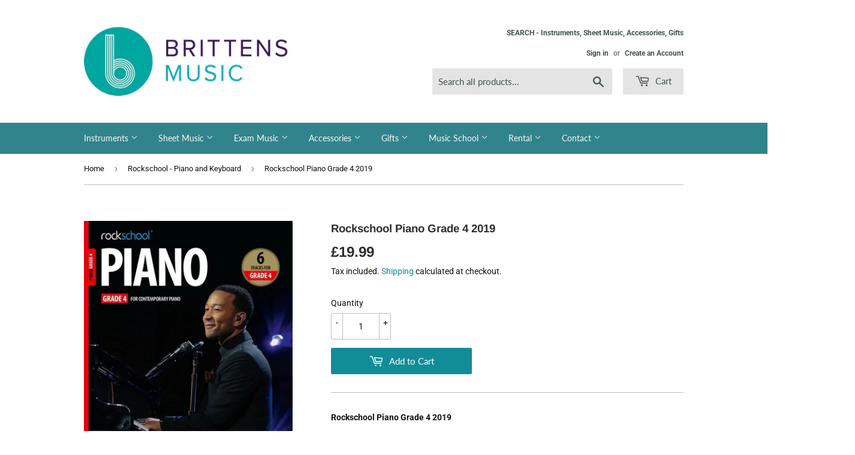

--- FILE ---
content_type: text/html; charset=utf-8
request_url: https://www.brittensmusic.co.uk/collections/rockschool-piano-and-keyboard/products/rockschool-piano-grade-4-2019
body_size: 23225
content:
<!doctype html>
<html class="no-touch no-js">
<head>
  <script>(function(H){H.className=H.className.replace(/\bno-js\b/,'js')})(document.documentElement)</script>
  <!-- Basic page needs ================================================== -->
  <meta charset="utf-8">
  <meta http-equiv="X-UA-Compatible" content="IE=edge,chrome=1">

  
  <link rel="shortcut icon" href="//www.brittensmusic.co.uk/cdn/shop/files/BM__ICON_TEAL_RGB_b8752d7b-09c0-49d1-adc7-4acab14b2516_32x32.png?v=1628174253" type="image/png" />
  

  <!-- Title and description ================================================== -->
  <title>
  Rockschool Piano Grade 4 &ndash; Brittens Music
  </title>

  
    <meta name="description" content="Rockschool Piano Grade 4 Rockschool Piano Grade 4 2019">
  

  <!-- Product meta ================================================== -->
  <!-- /snippets/social-meta-tags.liquid -->




<meta property="og:site_name" content="Brittens Music">
<meta property="og:url" content="https://www.brittensmusic.co.uk/products/rockschool-piano-grade-4-2019">
<meta property="og:title" content="Rockschool Piano Grade 4 2019">
<meta property="og:type" content="product">
<meta property="og:description" content="Rockschool Piano Grade 4 Rockschool Piano Grade 4 2019">

  <meta property="og:price:amount" content="19.99">
  <meta property="og:price:currency" content="GBP">

<meta property="og:image" content="http://www.brittensmusic.co.uk/cdn/shop/products/RSK200093_Piano_G4_2019_COVER_Front_740x555_0c608c5d-ee30-406b-a404-3cfd7541c04e_1200x1200.jpg?v=1617731016">
<meta property="og:image:secure_url" content="https://www.brittensmusic.co.uk/cdn/shop/products/RSK200093_Piano_G4_2019_COVER_Front_740x555_0c608c5d-ee30-406b-a404-3cfd7541c04e_1200x1200.jpg?v=1617731016">


<meta name="twitter:card" content="summary_large_image">
<meta name="twitter:title" content="Rockschool Piano Grade 4 2019">
<meta name="twitter:description" content="Rockschool Piano Grade 4 Rockschool Piano Grade 4 2019">


  <!-- Helpers ================================================== -->
  <link rel="canonical" href="https://www.brittensmusic.co.uk/products/rockschool-piano-grade-4-2019">
  <meta name="viewport" content="width=device-width,initial-scale=1">

  <!-- CSS ================================================== -->
  <link href="//www.brittensmusic.co.uk/cdn/shop/t/2/assets/theme.scss.css?v=114754200671377237761767601895" rel="stylesheet" type="text/css" media="all" />

  <!-- Header hook for plugins ================================================== -->
  <script>window.performance && window.performance.mark && window.performance.mark('shopify.content_for_header.start');</script><meta name="google-site-verification" content="ct6ZNzDddw_zS47oboW-y6lrNGTfom0Lw_sixbVPIgk">
<meta id="shopify-digital-wallet" name="shopify-digital-wallet" content="/26215972927/digital_wallets/dialog">
<meta name="shopify-checkout-api-token" content="557c25b33bd22ac9d97f3f9a18411524">
<link rel="alternate" type="application/json+oembed" href="https://www.brittensmusic.co.uk/products/rockschool-piano-grade-4-2019.oembed">
<script async="async" src="/checkouts/internal/preloads.js?locale=en-GB"></script>
<link rel="preconnect" href="https://shop.app" crossorigin="anonymous">
<script async="async" src="https://shop.app/checkouts/internal/preloads.js?locale=en-GB&shop_id=26215972927" crossorigin="anonymous"></script>
<script id="apple-pay-shop-capabilities" type="application/json">{"shopId":26215972927,"countryCode":"GB","currencyCode":"GBP","merchantCapabilities":["supports3DS"],"merchantId":"gid:\/\/shopify\/Shop\/26215972927","merchantName":"Brittens Music","requiredBillingContactFields":["postalAddress","email"],"requiredShippingContactFields":["postalAddress","email"],"shippingType":"shipping","supportedNetworks":["visa","maestro","masterCard"],"total":{"type":"pending","label":"Brittens Music","amount":"1.00"},"shopifyPaymentsEnabled":true,"supportsSubscriptions":true}</script>
<script id="shopify-features" type="application/json">{"accessToken":"557c25b33bd22ac9d97f3f9a18411524","betas":["rich-media-storefront-analytics"],"domain":"www.brittensmusic.co.uk","predictiveSearch":true,"shopId":26215972927,"locale":"en"}</script>
<script>var Shopify = Shopify || {};
Shopify.shop = "brittensmusic.myshopify.com";
Shopify.locale = "en";
Shopify.currency = {"active":"GBP","rate":"1.0"};
Shopify.country = "GB";
Shopify.theme = {"name":"Supply","id":81144643647,"schema_name":"Supply","schema_version":"8.9.24","theme_store_id":679,"role":"main"};
Shopify.theme.handle = "null";
Shopify.theme.style = {"id":null,"handle":null};
Shopify.cdnHost = "www.brittensmusic.co.uk/cdn";
Shopify.routes = Shopify.routes || {};
Shopify.routes.root = "/";</script>
<script type="module">!function(o){(o.Shopify=o.Shopify||{}).modules=!0}(window);</script>
<script>!function(o){function n(){var o=[];function n(){o.push(Array.prototype.slice.apply(arguments))}return n.q=o,n}var t=o.Shopify=o.Shopify||{};t.loadFeatures=n(),t.autoloadFeatures=n()}(window);</script>
<script>
  window.ShopifyPay = window.ShopifyPay || {};
  window.ShopifyPay.apiHost = "shop.app\/pay";
  window.ShopifyPay.redirectState = null;
</script>
<script id="shop-js-analytics" type="application/json">{"pageType":"product"}</script>
<script defer="defer" async type="module" src="//www.brittensmusic.co.uk/cdn/shopifycloud/shop-js/modules/v2/client.init-shop-cart-sync_CG-L-Qzi.en.esm.js"></script>
<script defer="defer" async type="module" src="//www.brittensmusic.co.uk/cdn/shopifycloud/shop-js/modules/v2/chunk.common_B8yXDTDb.esm.js"></script>
<script type="module">
  await import("//www.brittensmusic.co.uk/cdn/shopifycloud/shop-js/modules/v2/client.init-shop-cart-sync_CG-L-Qzi.en.esm.js");
await import("//www.brittensmusic.co.uk/cdn/shopifycloud/shop-js/modules/v2/chunk.common_B8yXDTDb.esm.js");

  window.Shopify.SignInWithShop?.initShopCartSync?.({"fedCMEnabled":true,"windoidEnabled":true});

</script>
<script>
  window.Shopify = window.Shopify || {};
  if (!window.Shopify.featureAssets) window.Shopify.featureAssets = {};
  window.Shopify.featureAssets['shop-js'] = {"shop-cart-sync":["modules/v2/client.shop-cart-sync_C7TtgCZT.en.esm.js","modules/v2/chunk.common_B8yXDTDb.esm.js"],"shop-button":["modules/v2/client.shop-button_aOcg-RjH.en.esm.js","modules/v2/chunk.common_B8yXDTDb.esm.js"],"init-shop-email-lookup-coordinator":["modules/v2/client.init-shop-email-lookup-coordinator_D-37GF_a.en.esm.js","modules/v2/chunk.common_B8yXDTDb.esm.js"],"init-fed-cm":["modules/v2/client.init-fed-cm_DGh7x7ZX.en.esm.js","modules/v2/chunk.common_B8yXDTDb.esm.js"],"init-windoid":["modules/v2/client.init-windoid_C5PxDKWE.en.esm.js","modules/v2/chunk.common_B8yXDTDb.esm.js"],"shop-toast-manager":["modules/v2/client.shop-toast-manager_BmSBWum3.en.esm.js","modules/v2/chunk.common_B8yXDTDb.esm.js"],"shop-cash-offers":["modules/v2/client.shop-cash-offers_DkchToOx.en.esm.js","modules/v2/chunk.common_B8yXDTDb.esm.js","modules/v2/chunk.modal_dvVUSHam.esm.js"],"init-shop-cart-sync":["modules/v2/client.init-shop-cart-sync_CG-L-Qzi.en.esm.js","modules/v2/chunk.common_B8yXDTDb.esm.js"],"avatar":["modules/v2/client.avatar_BTnouDA3.en.esm.js"],"shop-login-button":["modules/v2/client.shop-login-button_DrVPCwAQ.en.esm.js","modules/v2/chunk.common_B8yXDTDb.esm.js","modules/v2/chunk.modal_dvVUSHam.esm.js"],"pay-button":["modules/v2/client.pay-button_Cw45D1uM.en.esm.js","modules/v2/chunk.common_B8yXDTDb.esm.js"],"init-customer-accounts":["modules/v2/client.init-customer-accounts_BNYsaOzg.en.esm.js","modules/v2/client.shop-login-button_DrVPCwAQ.en.esm.js","modules/v2/chunk.common_B8yXDTDb.esm.js","modules/v2/chunk.modal_dvVUSHam.esm.js"],"checkout-modal":["modules/v2/client.checkout-modal_NoX7b1qq.en.esm.js","modules/v2/chunk.common_B8yXDTDb.esm.js","modules/v2/chunk.modal_dvVUSHam.esm.js"],"init-customer-accounts-sign-up":["modules/v2/client.init-customer-accounts-sign-up_pIEGEpjr.en.esm.js","modules/v2/client.shop-login-button_DrVPCwAQ.en.esm.js","modules/v2/chunk.common_B8yXDTDb.esm.js","modules/v2/chunk.modal_dvVUSHam.esm.js"],"init-shop-for-new-customer-accounts":["modules/v2/client.init-shop-for-new-customer-accounts_BIu2e6le.en.esm.js","modules/v2/client.shop-login-button_DrVPCwAQ.en.esm.js","modules/v2/chunk.common_B8yXDTDb.esm.js","modules/v2/chunk.modal_dvVUSHam.esm.js"],"shop-follow-button":["modules/v2/client.shop-follow-button_B6YY9G4U.en.esm.js","modules/v2/chunk.common_B8yXDTDb.esm.js","modules/v2/chunk.modal_dvVUSHam.esm.js"],"lead-capture":["modules/v2/client.lead-capture_o2hOda6W.en.esm.js","modules/v2/chunk.common_B8yXDTDb.esm.js","modules/v2/chunk.modal_dvVUSHam.esm.js"],"shop-login":["modules/v2/client.shop-login_DA8-MZ-E.en.esm.js","modules/v2/chunk.common_B8yXDTDb.esm.js","modules/v2/chunk.modal_dvVUSHam.esm.js"],"payment-terms":["modules/v2/client.payment-terms_BFsudFhJ.en.esm.js","modules/v2/chunk.common_B8yXDTDb.esm.js","modules/v2/chunk.modal_dvVUSHam.esm.js"]};
</script>
<script id="__st">var __st={"a":26215972927,"offset":0,"reqid":"cc82a0d6-f084-419f-8bab-e352674f27f8-1768255414","pageurl":"www.brittensmusic.co.uk\/collections\/rockschool-piano-and-keyboard\/products\/rockschool-piano-grade-4-2019","u":"76cea7d24ab9","p":"product","rtyp":"product","rid":6585545719871};</script>
<script>window.ShopifyPaypalV4VisibilityTracking = true;</script>
<script id="captcha-bootstrap">!function(){'use strict';const t='contact',e='account',n='new_comment',o=[[t,t],['blogs',n],['comments',n],[t,'customer']],c=[[e,'customer_login'],[e,'guest_login'],[e,'recover_customer_password'],[e,'create_customer']],r=t=>t.map((([t,e])=>`form[action*='/${t}']:not([data-nocaptcha='true']) input[name='form_type'][value='${e}']`)).join(','),a=t=>()=>t?[...document.querySelectorAll(t)].map((t=>t.form)):[];function s(){const t=[...o],e=r(t);return a(e)}const i='password',u='form_key',d=['recaptcha-v3-token','g-recaptcha-response','h-captcha-response',i],f=()=>{try{return window.sessionStorage}catch{return}},m='__shopify_v',_=t=>t.elements[u];function p(t,e,n=!1){try{const o=window.sessionStorage,c=JSON.parse(o.getItem(e)),{data:r}=function(t){const{data:e,action:n}=t;return t[m]||n?{data:e,action:n}:{data:t,action:n}}(c);for(const[e,n]of Object.entries(r))t.elements[e]&&(t.elements[e].value=n);n&&o.removeItem(e)}catch(o){console.error('form repopulation failed',{error:o})}}const l='form_type',E='cptcha';function T(t){t.dataset[E]=!0}const w=window,h=w.document,L='Shopify',v='ce_forms',y='captcha';let A=!1;((t,e)=>{const n=(g='f06e6c50-85a8-45c8-87d0-21a2b65856fe',I='https://cdn.shopify.com/shopifycloud/storefront-forms-hcaptcha/ce_storefront_forms_captcha_hcaptcha.v1.5.2.iife.js',D={infoText:'Protected by hCaptcha',privacyText:'Privacy',termsText:'Terms'},(t,e,n)=>{const o=w[L][v],c=o.bindForm;if(c)return c(t,g,e,D).then(n);var r;o.q.push([[t,g,e,D],n]),r=I,A||(h.body.append(Object.assign(h.createElement('script'),{id:'captcha-provider',async:!0,src:r})),A=!0)});var g,I,D;w[L]=w[L]||{},w[L][v]=w[L][v]||{},w[L][v].q=[],w[L][y]=w[L][y]||{},w[L][y].protect=function(t,e){n(t,void 0,e),T(t)},Object.freeze(w[L][y]),function(t,e,n,w,h,L){const[v,y,A,g]=function(t,e,n){const i=e?o:[],u=t?c:[],d=[...i,...u],f=r(d),m=r(i),_=r(d.filter((([t,e])=>n.includes(e))));return[a(f),a(m),a(_),s()]}(w,h,L),I=t=>{const e=t.target;return e instanceof HTMLFormElement?e:e&&e.form},D=t=>v().includes(t);t.addEventListener('submit',(t=>{const e=I(t);if(!e)return;const n=D(e)&&!e.dataset.hcaptchaBound&&!e.dataset.recaptchaBound,o=_(e),c=g().includes(e)&&(!o||!o.value);(n||c)&&t.preventDefault(),c&&!n&&(function(t){try{if(!f())return;!function(t){const e=f();if(!e)return;const n=_(t);if(!n)return;const o=n.value;o&&e.removeItem(o)}(t);const e=Array.from(Array(32),(()=>Math.random().toString(36)[2])).join('');!function(t,e){_(t)||t.append(Object.assign(document.createElement('input'),{type:'hidden',name:u})),t.elements[u].value=e}(t,e),function(t,e){const n=f();if(!n)return;const o=[...t.querySelectorAll(`input[type='${i}']`)].map((({name:t})=>t)),c=[...d,...o],r={};for(const[a,s]of new FormData(t).entries())c.includes(a)||(r[a]=s);n.setItem(e,JSON.stringify({[m]:1,action:t.action,data:r}))}(t,e)}catch(e){console.error('failed to persist form',e)}}(e),e.submit())}));const S=(t,e)=>{t&&!t.dataset[E]&&(n(t,e.some((e=>e===t))),T(t))};for(const o of['focusin','change'])t.addEventListener(o,(t=>{const e=I(t);D(e)&&S(e,y())}));const B=e.get('form_key'),M=e.get(l),P=B&&M;t.addEventListener('DOMContentLoaded',(()=>{const t=y();if(P)for(const e of t)e.elements[l].value===M&&p(e,B);[...new Set([...A(),...v().filter((t=>'true'===t.dataset.shopifyCaptcha))])].forEach((e=>S(e,t)))}))}(h,new URLSearchParams(w.location.search),n,t,e,['guest_login'])})(!0,!0)}();</script>
<script integrity="sha256-4kQ18oKyAcykRKYeNunJcIwy7WH5gtpwJnB7kiuLZ1E=" data-source-attribution="shopify.loadfeatures" defer="defer" src="//www.brittensmusic.co.uk/cdn/shopifycloud/storefront/assets/storefront/load_feature-a0a9edcb.js" crossorigin="anonymous"></script>
<script crossorigin="anonymous" defer="defer" src="//www.brittensmusic.co.uk/cdn/shopifycloud/storefront/assets/shopify_pay/storefront-65b4c6d7.js?v=20250812"></script>
<script data-source-attribution="shopify.dynamic_checkout.dynamic.init">var Shopify=Shopify||{};Shopify.PaymentButton=Shopify.PaymentButton||{isStorefrontPortableWallets:!0,init:function(){window.Shopify.PaymentButton.init=function(){};var t=document.createElement("script");t.src="https://www.brittensmusic.co.uk/cdn/shopifycloud/portable-wallets/latest/portable-wallets.en.js",t.type="module",document.head.appendChild(t)}};
</script>
<script data-source-attribution="shopify.dynamic_checkout.buyer_consent">
  function portableWalletsHideBuyerConsent(e){var t=document.getElementById("shopify-buyer-consent"),n=document.getElementById("shopify-subscription-policy-button");t&&n&&(t.classList.add("hidden"),t.setAttribute("aria-hidden","true"),n.removeEventListener("click",e))}function portableWalletsShowBuyerConsent(e){var t=document.getElementById("shopify-buyer-consent"),n=document.getElementById("shopify-subscription-policy-button");t&&n&&(t.classList.remove("hidden"),t.removeAttribute("aria-hidden"),n.addEventListener("click",e))}window.Shopify?.PaymentButton&&(window.Shopify.PaymentButton.hideBuyerConsent=portableWalletsHideBuyerConsent,window.Shopify.PaymentButton.showBuyerConsent=portableWalletsShowBuyerConsent);
</script>
<script data-source-attribution="shopify.dynamic_checkout.cart.bootstrap">document.addEventListener("DOMContentLoaded",(function(){function t(){return document.querySelector("shopify-accelerated-checkout-cart, shopify-accelerated-checkout")}if(t())Shopify.PaymentButton.init();else{new MutationObserver((function(e,n){t()&&(Shopify.PaymentButton.init(),n.disconnect())})).observe(document.body,{childList:!0,subtree:!0})}}));
</script>
<script id='scb4127' type='text/javascript' async='' src='https://www.brittensmusic.co.uk/cdn/shopifycloud/privacy-banner/storefront-banner.js'></script><link id="shopify-accelerated-checkout-styles" rel="stylesheet" media="screen" href="https://www.brittensmusic.co.uk/cdn/shopifycloud/portable-wallets/latest/accelerated-checkout-backwards-compat.css" crossorigin="anonymous">
<style id="shopify-accelerated-checkout-cart">
        #shopify-buyer-consent {
  margin-top: 1em;
  display: inline-block;
  width: 100%;
}

#shopify-buyer-consent.hidden {
  display: none;
}

#shopify-subscription-policy-button {
  background: none;
  border: none;
  padding: 0;
  text-decoration: underline;
  font-size: inherit;
  cursor: pointer;
}

#shopify-subscription-policy-button::before {
  box-shadow: none;
}

      </style>

<script>window.performance && window.performance.mark && window.performance.mark('shopify.content_for_header.end');</script>

  
  

  <script src="//www.brittensmusic.co.uk/cdn/shop/t/2/assets/jquery-2.2.3.min.js?v=58211863146907186831587137882" type="text/javascript"></script>

  <script src="//www.brittensmusic.co.uk/cdn/shop/t/2/assets/lazysizes.min.js?v=8147953233334221341587137882" async="async"></script>
  <script src="//www.brittensmusic.co.uk/cdn/shop/t/2/assets/vendor.js?v=106177282645720727331587137885" defer="defer"></script>
  <script src="//www.brittensmusic.co.uk/cdn/shop/t/2/assets/theme.js?v=20271039021007132951613567863" defer="defer"></script>


<link href="https://monorail-edge.shopifysvc.com" rel="dns-prefetch">
<script>(function(){if ("sendBeacon" in navigator && "performance" in window) {try {var session_token_from_headers = performance.getEntriesByType('navigation')[0].serverTiming.find(x => x.name == '_s').description;} catch {var session_token_from_headers = undefined;}var session_cookie_matches = document.cookie.match(/_shopify_s=([^;]*)/);var session_token_from_cookie = session_cookie_matches && session_cookie_matches.length === 2 ? session_cookie_matches[1] : "";var session_token = session_token_from_headers || session_token_from_cookie || "";function handle_abandonment_event(e) {var entries = performance.getEntries().filter(function(entry) {return /monorail-edge.shopifysvc.com/.test(entry.name);});if (!window.abandonment_tracked && entries.length === 0) {window.abandonment_tracked = true;var currentMs = Date.now();var navigation_start = performance.timing.navigationStart;var payload = {shop_id: 26215972927,url: window.location.href,navigation_start,duration: currentMs - navigation_start,session_token,page_type: "product"};window.navigator.sendBeacon("https://monorail-edge.shopifysvc.com/v1/produce", JSON.stringify({schema_id: "online_store_buyer_site_abandonment/1.1",payload: payload,metadata: {event_created_at_ms: currentMs,event_sent_at_ms: currentMs}}));}}window.addEventListener('pagehide', handle_abandonment_event);}}());</script>
<script id="web-pixels-manager-setup">(function e(e,d,r,n,o){if(void 0===o&&(o={}),!Boolean(null===(a=null===(i=window.Shopify)||void 0===i?void 0:i.analytics)||void 0===a?void 0:a.replayQueue)){var i,a;window.Shopify=window.Shopify||{};var t=window.Shopify;t.analytics=t.analytics||{};var s=t.analytics;s.replayQueue=[],s.publish=function(e,d,r){return s.replayQueue.push([e,d,r]),!0};try{self.performance.mark("wpm:start")}catch(e){}var l=function(){var e={modern:/Edge?\/(1{2}[4-9]|1[2-9]\d|[2-9]\d{2}|\d{4,})\.\d+(\.\d+|)|Firefox\/(1{2}[4-9]|1[2-9]\d|[2-9]\d{2}|\d{4,})\.\d+(\.\d+|)|Chrom(ium|e)\/(9{2}|\d{3,})\.\d+(\.\d+|)|(Maci|X1{2}).+ Version\/(15\.\d+|(1[6-9]|[2-9]\d|\d{3,})\.\d+)([,.]\d+|)( \(\w+\)|)( Mobile\/\w+|) Safari\/|Chrome.+OPR\/(9{2}|\d{3,})\.\d+\.\d+|(CPU[ +]OS|iPhone[ +]OS|CPU[ +]iPhone|CPU IPhone OS|CPU iPad OS)[ +]+(15[._]\d+|(1[6-9]|[2-9]\d|\d{3,})[._]\d+)([._]\d+|)|Android:?[ /-](13[3-9]|1[4-9]\d|[2-9]\d{2}|\d{4,})(\.\d+|)(\.\d+|)|Android.+Firefox\/(13[5-9]|1[4-9]\d|[2-9]\d{2}|\d{4,})\.\d+(\.\d+|)|Android.+Chrom(ium|e)\/(13[3-9]|1[4-9]\d|[2-9]\d{2}|\d{4,})\.\d+(\.\d+|)|SamsungBrowser\/([2-9]\d|\d{3,})\.\d+/,legacy:/Edge?\/(1[6-9]|[2-9]\d|\d{3,})\.\d+(\.\d+|)|Firefox\/(5[4-9]|[6-9]\d|\d{3,})\.\d+(\.\d+|)|Chrom(ium|e)\/(5[1-9]|[6-9]\d|\d{3,})\.\d+(\.\d+|)([\d.]+$|.*Safari\/(?![\d.]+ Edge\/[\d.]+$))|(Maci|X1{2}).+ Version\/(10\.\d+|(1[1-9]|[2-9]\d|\d{3,})\.\d+)([,.]\d+|)( \(\w+\)|)( Mobile\/\w+|) Safari\/|Chrome.+OPR\/(3[89]|[4-9]\d|\d{3,})\.\d+\.\d+|(CPU[ +]OS|iPhone[ +]OS|CPU[ +]iPhone|CPU IPhone OS|CPU iPad OS)[ +]+(10[._]\d+|(1[1-9]|[2-9]\d|\d{3,})[._]\d+)([._]\d+|)|Android:?[ /-](13[3-9]|1[4-9]\d|[2-9]\d{2}|\d{4,})(\.\d+|)(\.\d+|)|Mobile Safari.+OPR\/([89]\d|\d{3,})\.\d+\.\d+|Android.+Firefox\/(13[5-9]|1[4-9]\d|[2-9]\d{2}|\d{4,})\.\d+(\.\d+|)|Android.+Chrom(ium|e)\/(13[3-9]|1[4-9]\d|[2-9]\d{2}|\d{4,})\.\d+(\.\d+|)|Android.+(UC? ?Browser|UCWEB|U3)[ /]?(15\.([5-9]|\d{2,})|(1[6-9]|[2-9]\d|\d{3,})\.\d+)\.\d+|SamsungBrowser\/(5\.\d+|([6-9]|\d{2,})\.\d+)|Android.+MQ{2}Browser\/(14(\.(9|\d{2,})|)|(1[5-9]|[2-9]\d|\d{3,})(\.\d+|))(\.\d+|)|K[Aa][Ii]OS\/(3\.\d+|([4-9]|\d{2,})\.\d+)(\.\d+|)/},d=e.modern,r=e.legacy,n=navigator.userAgent;return n.match(d)?"modern":n.match(r)?"legacy":"unknown"}(),u="modern"===l?"modern":"legacy",c=(null!=n?n:{modern:"",legacy:""})[u],f=function(e){return[e.baseUrl,"/wpm","/b",e.hashVersion,"modern"===e.buildTarget?"m":"l",".js"].join("")}({baseUrl:d,hashVersion:r,buildTarget:u}),m=function(e){var d=e.version,r=e.bundleTarget,n=e.surface,o=e.pageUrl,i=e.monorailEndpoint;return{emit:function(e){var a=e.status,t=e.errorMsg,s=(new Date).getTime(),l=JSON.stringify({metadata:{event_sent_at_ms:s},events:[{schema_id:"web_pixels_manager_load/3.1",payload:{version:d,bundle_target:r,page_url:o,status:a,surface:n,error_msg:t},metadata:{event_created_at_ms:s}}]});if(!i)return console&&console.warn&&console.warn("[Web Pixels Manager] No Monorail endpoint provided, skipping logging."),!1;try{return self.navigator.sendBeacon.bind(self.navigator)(i,l)}catch(e){}var u=new XMLHttpRequest;try{return u.open("POST",i,!0),u.setRequestHeader("Content-Type","text/plain"),u.send(l),!0}catch(e){return console&&console.warn&&console.warn("[Web Pixels Manager] Got an unhandled error while logging to Monorail."),!1}}}}({version:r,bundleTarget:l,surface:e.surface,pageUrl:self.location.href,monorailEndpoint:e.monorailEndpoint});try{o.browserTarget=l,function(e){var d=e.src,r=e.async,n=void 0===r||r,o=e.onload,i=e.onerror,a=e.sri,t=e.scriptDataAttributes,s=void 0===t?{}:t,l=document.createElement("script"),u=document.querySelector("head"),c=document.querySelector("body");if(l.async=n,l.src=d,a&&(l.integrity=a,l.crossOrigin="anonymous"),s)for(var f in s)if(Object.prototype.hasOwnProperty.call(s,f))try{l.dataset[f]=s[f]}catch(e){}if(o&&l.addEventListener("load",o),i&&l.addEventListener("error",i),u)u.appendChild(l);else{if(!c)throw new Error("Did not find a head or body element to append the script");c.appendChild(l)}}({src:f,async:!0,onload:function(){if(!function(){var e,d;return Boolean(null===(d=null===(e=window.Shopify)||void 0===e?void 0:e.analytics)||void 0===d?void 0:d.initialized)}()){var d=window.webPixelsManager.init(e)||void 0;if(d){var r=window.Shopify.analytics;r.replayQueue.forEach((function(e){var r=e[0],n=e[1],o=e[2];d.publishCustomEvent(r,n,o)})),r.replayQueue=[],r.publish=d.publishCustomEvent,r.visitor=d.visitor,r.initialized=!0}}},onerror:function(){return m.emit({status:"failed",errorMsg:"".concat(f," has failed to load")})},sri:function(e){var d=/^sha384-[A-Za-z0-9+/=]+$/;return"string"==typeof e&&d.test(e)}(c)?c:"",scriptDataAttributes:o}),m.emit({status:"loading"})}catch(e){m.emit({status:"failed",errorMsg:(null==e?void 0:e.message)||"Unknown error"})}}})({shopId: 26215972927,storefrontBaseUrl: "https://www.brittensmusic.co.uk",extensionsBaseUrl: "https://extensions.shopifycdn.com/cdn/shopifycloud/web-pixels-manager",monorailEndpoint: "https://monorail-edge.shopifysvc.com/unstable/produce_batch",surface: "storefront-renderer",enabledBetaFlags: ["2dca8a86","a0d5f9d2"],webPixelsConfigList: [{"id":"974520700","configuration":"{\"config\":\"{\\\"google_tag_ids\\\":[\\\"AW-10864945256\\\",\\\"GT-K8DR9DH\\\"],\\\"target_country\\\":\\\"GB\\\",\\\"gtag_events\\\":[{\\\"type\\\":\\\"begin_checkout\\\",\\\"action_label\\\":[\\\"G-BGB7NHJZGV\\\",\\\"AW-10864945256\\\/LBaYCPTQ2qcDEOjQ57wo\\\"]},{\\\"type\\\":\\\"search\\\",\\\"action_label\\\":[\\\"G-BGB7NHJZGV\\\",\\\"AW-10864945256\\\/K1gkCPfQ2qcDEOjQ57wo\\\"]},{\\\"type\\\":\\\"view_item\\\",\\\"action_label\\\":[\\\"G-BGB7NHJZGV\\\",\\\"AW-10864945256\\\/L2P8CO7Q2qcDEOjQ57wo\\\",\\\"MC-0KCFWT8B3V\\\"]},{\\\"type\\\":\\\"purchase\\\",\\\"action_label\\\":[\\\"G-BGB7NHJZGV\\\",\\\"AW-10864945256\\\/dOG1COvQ2qcDEOjQ57wo\\\",\\\"MC-0KCFWT8B3V\\\"]},{\\\"type\\\":\\\"page_view\\\",\\\"action_label\\\":[\\\"G-BGB7NHJZGV\\\",\\\"AW-10864945256\\\/WGQ0COjQ2qcDEOjQ57wo\\\",\\\"MC-0KCFWT8B3V\\\"]},{\\\"type\\\":\\\"add_payment_info\\\",\\\"action_label\\\":[\\\"G-BGB7NHJZGV\\\",\\\"AW-10864945256\\\/cnGXCPrQ2qcDEOjQ57wo\\\"]},{\\\"type\\\":\\\"add_to_cart\\\",\\\"action_label\\\":[\\\"G-BGB7NHJZGV\\\",\\\"AW-10864945256\\\/4BAUCPHQ2qcDEOjQ57wo\\\"]}],\\\"enable_monitoring_mode\\\":false}\"}","eventPayloadVersion":"v1","runtimeContext":"OPEN","scriptVersion":"b2a88bafab3e21179ed38636efcd8a93","type":"APP","apiClientId":1780363,"privacyPurposes":[],"dataSharingAdjustments":{"protectedCustomerApprovalScopes":["read_customer_address","read_customer_email","read_customer_name","read_customer_personal_data","read_customer_phone"]}},{"id":"shopify-app-pixel","configuration":"{}","eventPayloadVersion":"v1","runtimeContext":"STRICT","scriptVersion":"0450","apiClientId":"shopify-pixel","type":"APP","privacyPurposes":["ANALYTICS","MARKETING"]},{"id":"shopify-custom-pixel","eventPayloadVersion":"v1","runtimeContext":"LAX","scriptVersion":"0450","apiClientId":"shopify-pixel","type":"CUSTOM","privacyPurposes":["ANALYTICS","MARKETING"]}],isMerchantRequest: false,initData: {"shop":{"name":"Brittens Music","paymentSettings":{"currencyCode":"GBP"},"myshopifyDomain":"brittensmusic.myshopify.com","countryCode":"GB","storefrontUrl":"https:\/\/www.brittensmusic.co.uk"},"customer":null,"cart":null,"checkout":null,"productVariants":[{"price":{"amount":19.99,"currencyCode":"GBP"},"product":{"title":"Rockschool Piano Grade 4 2019","vendor":"Rockschool","id":"6585545719871","untranslatedTitle":"Rockschool Piano Grade 4 2019","url":"\/products\/rockschool-piano-grade-4-2019","type":"Sheet Music"},"id":"39300211146815","image":{"src":"\/\/www.brittensmusic.co.uk\/cdn\/shop\/products\/RSK200093_Piano_G4_2019_COVER_Front_740x555_0c608c5d-ee30-406b-a404-3cfd7541c04e.jpg?v=1617731016"},"sku":"RSK200093","title":"Default Title","untranslatedTitle":"Default Title"}],"purchasingCompany":null},},"https://www.brittensmusic.co.uk/cdn","7cecd0b6w90c54c6cpe92089d5m57a67346",{"modern":"","legacy":""},{"shopId":"26215972927","storefrontBaseUrl":"https:\/\/www.brittensmusic.co.uk","extensionBaseUrl":"https:\/\/extensions.shopifycdn.com\/cdn\/shopifycloud\/web-pixels-manager","surface":"storefront-renderer","enabledBetaFlags":"[\"2dca8a86\", \"a0d5f9d2\"]","isMerchantRequest":"false","hashVersion":"7cecd0b6w90c54c6cpe92089d5m57a67346","publish":"custom","events":"[[\"page_viewed\",{}],[\"product_viewed\",{\"productVariant\":{\"price\":{\"amount\":19.99,\"currencyCode\":\"GBP\"},\"product\":{\"title\":\"Rockschool Piano Grade 4 2019\",\"vendor\":\"Rockschool\",\"id\":\"6585545719871\",\"untranslatedTitle\":\"Rockschool Piano Grade 4 2019\",\"url\":\"\/products\/rockschool-piano-grade-4-2019\",\"type\":\"Sheet Music\"},\"id\":\"39300211146815\",\"image\":{\"src\":\"\/\/www.brittensmusic.co.uk\/cdn\/shop\/products\/RSK200093_Piano_G4_2019_COVER_Front_740x555_0c608c5d-ee30-406b-a404-3cfd7541c04e.jpg?v=1617731016\"},\"sku\":\"RSK200093\",\"title\":\"Default Title\",\"untranslatedTitle\":\"Default Title\"}}]]"});</script><script>
  window.ShopifyAnalytics = window.ShopifyAnalytics || {};
  window.ShopifyAnalytics.meta = window.ShopifyAnalytics.meta || {};
  window.ShopifyAnalytics.meta.currency = 'GBP';
  var meta = {"product":{"id":6585545719871,"gid":"gid:\/\/shopify\/Product\/6585545719871","vendor":"Rockschool","type":"Sheet Music","handle":"rockschool-piano-grade-4-2019","variants":[{"id":39300211146815,"price":1999,"name":"Rockschool Piano Grade 4 2019","public_title":null,"sku":"RSK200093"}],"remote":false},"page":{"pageType":"product","resourceType":"product","resourceId":6585545719871,"requestId":"cc82a0d6-f084-419f-8bab-e352674f27f8-1768255414"}};
  for (var attr in meta) {
    window.ShopifyAnalytics.meta[attr] = meta[attr];
  }
</script>
<script class="analytics">
  (function () {
    var customDocumentWrite = function(content) {
      var jquery = null;

      if (window.jQuery) {
        jquery = window.jQuery;
      } else if (window.Checkout && window.Checkout.$) {
        jquery = window.Checkout.$;
      }

      if (jquery) {
        jquery('body').append(content);
      }
    };

    var hasLoggedConversion = function(token) {
      if (token) {
        return document.cookie.indexOf('loggedConversion=' + token) !== -1;
      }
      return false;
    }

    var setCookieIfConversion = function(token) {
      if (token) {
        var twoMonthsFromNow = new Date(Date.now());
        twoMonthsFromNow.setMonth(twoMonthsFromNow.getMonth() + 2);

        document.cookie = 'loggedConversion=' + token + '; expires=' + twoMonthsFromNow;
      }
    }

    var trekkie = window.ShopifyAnalytics.lib = window.trekkie = window.trekkie || [];
    if (trekkie.integrations) {
      return;
    }
    trekkie.methods = [
      'identify',
      'page',
      'ready',
      'track',
      'trackForm',
      'trackLink'
    ];
    trekkie.factory = function(method) {
      return function() {
        var args = Array.prototype.slice.call(arguments);
        args.unshift(method);
        trekkie.push(args);
        return trekkie;
      };
    };
    for (var i = 0; i < trekkie.methods.length; i++) {
      var key = trekkie.methods[i];
      trekkie[key] = trekkie.factory(key);
    }
    trekkie.load = function(config) {
      trekkie.config = config || {};
      trekkie.config.initialDocumentCookie = document.cookie;
      var first = document.getElementsByTagName('script')[0];
      var script = document.createElement('script');
      script.type = 'text/javascript';
      script.onerror = function(e) {
        var scriptFallback = document.createElement('script');
        scriptFallback.type = 'text/javascript';
        scriptFallback.onerror = function(error) {
                var Monorail = {
      produce: function produce(monorailDomain, schemaId, payload) {
        var currentMs = new Date().getTime();
        var event = {
          schema_id: schemaId,
          payload: payload,
          metadata: {
            event_created_at_ms: currentMs,
            event_sent_at_ms: currentMs
          }
        };
        return Monorail.sendRequest("https://" + monorailDomain + "/v1/produce", JSON.stringify(event));
      },
      sendRequest: function sendRequest(endpointUrl, payload) {
        // Try the sendBeacon API
        if (window && window.navigator && typeof window.navigator.sendBeacon === 'function' && typeof window.Blob === 'function' && !Monorail.isIos12()) {
          var blobData = new window.Blob([payload], {
            type: 'text/plain'
          });

          if (window.navigator.sendBeacon(endpointUrl, blobData)) {
            return true;
          } // sendBeacon was not successful

        } // XHR beacon

        var xhr = new XMLHttpRequest();

        try {
          xhr.open('POST', endpointUrl);
          xhr.setRequestHeader('Content-Type', 'text/plain');
          xhr.send(payload);
        } catch (e) {
          console.log(e);
        }

        return false;
      },
      isIos12: function isIos12() {
        return window.navigator.userAgent.lastIndexOf('iPhone; CPU iPhone OS 12_') !== -1 || window.navigator.userAgent.lastIndexOf('iPad; CPU OS 12_') !== -1;
      }
    };
    Monorail.produce('monorail-edge.shopifysvc.com',
      'trekkie_storefront_load_errors/1.1',
      {shop_id: 26215972927,
      theme_id: 81144643647,
      app_name: "storefront",
      context_url: window.location.href,
      source_url: "//www.brittensmusic.co.uk/cdn/s/trekkie.storefront.55c6279c31a6628627b2ba1c5ff367020da294e2.min.js"});

        };
        scriptFallback.async = true;
        scriptFallback.src = '//www.brittensmusic.co.uk/cdn/s/trekkie.storefront.55c6279c31a6628627b2ba1c5ff367020da294e2.min.js';
        first.parentNode.insertBefore(scriptFallback, first);
      };
      script.async = true;
      script.src = '//www.brittensmusic.co.uk/cdn/s/trekkie.storefront.55c6279c31a6628627b2ba1c5ff367020da294e2.min.js';
      first.parentNode.insertBefore(script, first);
    };
    trekkie.load(
      {"Trekkie":{"appName":"storefront","development":false,"defaultAttributes":{"shopId":26215972927,"isMerchantRequest":null,"themeId":81144643647,"themeCityHash":"6143566370818069542","contentLanguage":"en","currency":"GBP","eventMetadataId":"4c4e125f-185c-4679-ac64-e26caeeaa507"},"isServerSideCookieWritingEnabled":true,"monorailRegion":"shop_domain","enabledBetaFlags":["65f19447"]},"Session Attribution":{},"S2S":{"facebookCapiEnabled":false,"source":"trekkie-storefront-renderer","apiClientId":580111}}
    );

    var loaded = false;
    trekkie.ready(function() {
      if (loaded) return;
      loaded = true;

      window.ShopifyAnalytics.lib = window.trekkie;

      var originalDocumentWrite = document.write;
      document.write = customDocumentWrite;
      try { window.ShopifyAnalytics.merchantGoogleAnalytics.call(this); } catch(error) {};
      document.write = originalDocumentWrite;

      window.ShopifyAnalytics.lib.page(null,{"pageType":"product","resourceType":"product","resourceId":6585545719871,"requestId":"cc82a0d6-f084-419f-8bab-e352674f27f8-1768255414","shopifyEmitted":true});

      var match = window.location.pathname.match(/checkouts\/(.+)\/(thank_you|post_purchase)/)
      var token = match? match[1]: undefined;
      if (!hasLoggedConversion(token)) {
        setCookieIfConversion(token);
        window.ShopifyAnalytics.lib.track("Viewed Product",{"currency":"GBP","variantId":39300211146815,"productId":6585545719871,"productGid":"gid:\/\/shopify\/Product\/6585545719871","name":"Rockschool Piano Grade 4 2019","price":"19.99","sku":"RSK200093","brand":"Rockschool","variant":null,"category":"Sheet Music","nonInteraction":true,"remote":false},undefined,undefined,{"shopifyEmitted":true});
      window.ShopifyAnalytics.lib.track("monorail:\/\/trekkie_storefront_viewed_product\/1.1",{"currency":"GBP","variantId":39300211146815,"productId":6585545719871,"productGid":"gid:\/\/shopify\/Product\/6585545719871","name":"Rockschool Piano Grade 4 2019","price":"19.99","sku":"RSK200093","brand":"Rockschool","variant":null,"category":"Sheet Music","nonInteraction":true,"remote":false,"referer":"https:\/\/www.brittensmusic.co.uk\/collections\/rockschool-piano-and-keyboard\/products\/rockschool-piano-grade-4-2019"});
      }
    });


        var eventsListenerScript = document.createElement('script');
        eventsListenerScript.async = true;
        eventsListenerScript.src = "//www.brittensmusic.co.uk/cdn/shopifycloud/storefront/assets/shop_events_listener-3da45d37.js";
        document.getElementsByTagName('head')[0].appendChild(eventsListenerScript);

})();</script>
  <script>
  if (!window.ga || (window.ga && typeof window.ga !== 'function')) {
    window.ga = function ga() {
      (window.ga.q = window.ga.q || []).push(arguments);
      if (window.Shopify && window.Shopify.analytics && typeof window.Shopify.analytics.publish === 'function') {
        window.Shopify.analytics.publish("ga_stub_called", {}, {sendTo: "google_osp_migration"});
      }
      console.error("Shopify's Google Analytics stub called with:", Array.from(arguments), "\nSee https://help.shopify.com/manual/promoting-marketing/pixels/pixel-migration#google for more information.");
    };
    if (window.Shopify && window.Shopify.analytics && typeof window.Shopify.analytics.publish === 'function') {
      window.Shopify.analytics.publish("ga_stub_initialized", {}, {sendTo: "google_osp_migration"});
    }
  }
</script>
<script
  defer
  src="https://www.brittensmusic.co.uk/cdn/shopifycloud/perf-kit/shopify-perf-kit-3.0.3.min.js"
  data-application="storefront-renderer"
  data-shop-id="26215972927"
  data-render-region="gcp-us-east1"
  data-page-type="product"
  data-theme-instance-id="81144643647"
  data-theme-name="Supply"
  data-theme-version="8.9.24"
  data-monorail-region="shop_domain"
  data-resource-timing-sampling-rate="10"
  data-shs="true"
  data-shs-beacon="true"
  data-shs-export-with-fetch="true"
  data-shs-logs-sample-rate="1"
  data-shs-beacon-endpoint="https://www.brittensmusic.co.uk/api/collect"
></script>
</head>

<body id="rockschool-piano-grade-4" class="template-product">

  <div id="shopify-section-header" class="shopify-section header-section"><header class="site-header" role="banner" data-section-id="header" data-section-type="header-section">
  <div class="wrapper">

    <div class="grid--full">
      <div class="grid-item large--one-half">
        
          <div class="h1 header-logo" itemscope itemtype="http://schema.org/Organization">
        
          
          

          <a href="/" itemprop="url">
            <div class="lazyload__image-wrapper no-js header-logo__image" style="max-width:350px;">
              <div style="padding-top:32.73469387755102%;">
                <img class="lazyload js"
                  data-src="//www.brittensmusic.co.uk/cdn/shop/files/Trial_BM_Logo_{width}x.jpg?v=1614167777"
                  data-widths="[180, 360, 540, 720, 900, 1080, 1296, 1512, 1728, 2048]"
                  data-aspectratio="3.054862842892768"
                  data-sizes="auto"
                  alt="Brittens Music"
                  style="width:350px;">
              </div>
            </div>
            <noscript>
              
              <img src="//www.brittensmusic.co.uk/cdn/shop/files/Trial_BM_Logo_350x.jpg?v=1614167777"
                srcset="//www.brittensmusic.co.uk/cdn/shop/files/Trial_BM_Logo_350x.jpg?v=1614167777 1x, //www.brittensmusic.co.uk/cdn/shop/files/Trial_BM_Logo_350x@2x.jpg?v=1614167777 2x"
                alt="Brittens Music"
                itemprop="logo"
                style="max-width:350px;">
            </noscript>
          </a>
          
        
          </div>
        
      </div>

      <div class="grid-item large--one-half text-center large--text-right">
        
          <div class="site-header--text-links">
            
              
                <a href="/search">
              

                <p>SEARCH - Instruments, Sheet Music, Accessories, Gifts</p>

              
                </a>
              
            

            
              <span class="site-header--meta-links medium-down--hide">
                
                  <a href="/account/login" id="customer_login_link">Sign in</a>
                  <span class="site-header--spacer">or</span>
                  <a href="/account/register" id="customer_register_link">Create an Account</a>
                
              </span>
            
          </div>

          <br class="medium-down--hide">
        

        <form action="/search" method="get" class="search-bar" role="search">
  <input type="hidden" name="type" value="product">

  <input type="search" name="q" value="" placeholder="Search all products..." aria-label="Search all products...">
  <button type="submit" class="search-bar--submit icon-fallback-text">
    <span class="icon icon-search" aria-hidden="true"></span>
    <span class="fallback-text">Search</span>
  </button>
</form>


        <a href="/cart" class="header-cart-btn cart-toggle">
          <span class="icon icon-cart"></span>
          Cart <span class="cart-count cart-badge--desktop hidden-count">0</span>
        </a>
      </div>
    </div>

  </div>
</header>

<div id="mobileNavBar">
  <div class="display-table-cell">
    <button class="menu-toggle mobileNavBar-link" aria-controls="navBar" aria-expanded="false"><span class="icon icon-hamburger" aria-hidden="true"></span>Menu</button>
  </div>
  <div class="display-table-cell">
    <a href="/cart" class="cart-toggle mobileNavBar-link">
      <span class="icon icon-cart"></span>
      Cart <span class="cart-count hidden-count">0</span>
    </a>
  </div>
</div>

<nav class="nav-bar" id="navBar" role="navigation">
  <div class="wrapper">
    <form action="/search" method="get" class="search-bar" role="search">
  <input type="hidden" name="type" value="product">

  <input type="search" name="q" value="" placeholder="Search all products..." aria-label="Search all products...">
  <button type="submit" class="search-bar--submit icon-fallback-text">
    <span class="icon icon-search" aria-hidden="true"></span>
    <span class="fallback-text">Search</span>
  </button>
</form>

    <ul class="mobile-nav" id="MobileNav">
  
  <li class="large--hide">
    <a href="/">Home</a>
  </li>
  
  
    
      
      <li
        class="mobile-nav--has-dropdown "
        aria-haspopup="true">
        <a
          href="/collections/choose-instrument-group"
          class="mobile-nav--link"
          data-meganav-type="parent"
          >
            Instruments
        </a>
        <button class="icon icon-arrow-down mobile-nav--button"
          aria-expanded="false"
          aria-label="Instruments Menu">
        </button>
        <ul
          id="MenuParent-1"
          class="mobile-nav--dropdown mobile-nav--has-grandchildren"
          data-meganav-dropdown>
          
            
            
              <li
                class="mobile-nav--has-dropdown mobile-nav--has-dropdown-grandchild "
                aria-haspopup="true">
                <a
                  href="/collections/piano-keyboard-instruments"
                  class="mobile-nav--link"
                  data-meganav-type="parent"
                  >
                    Piano and Keyboard
                </a>
                <button class="icon icon-arrow-down mobile-nav--button"
                  aria-expanded="false"
                  aria-label="Piano and Keyboard Menu">
                </button>
                <ul
                  id="MenuChildren-1-1"
                  class="mobile-nav--dropdown-grandchild"
                  data-meganav-dropdown>
                  
                    <li>
                      <a
                        href="/collections/piano-and-keyboard-instruments"
                        class="mobile-nav--link"
                        data-meganav-type="child"
                        >
                          Acoustic Piano
                        </a>
                    </li>
                  
                    <li>
                      <a
                        href="/collections/instrument-digital-piano"
                        class="mobile-nav--link"
                        data-meganav-type="child"
                        >
                          Digital Piano
                        </a>
                    </li>
                  
                    <li>
                      <a
                        href="/collections/keyboards-1"
                        class="mobile-nav--link"
                        data-meganav-type="child"
                        >
                          Keyboard
                        </a>
                    </li>
                  
                    <li>
                      <a
                        href="/collections/accessories-piano-and-keyboard"
                        class="mobile-nav--link"
                        data-meganav-type="child"
                        >
                          Accessories
                        </a>
                    </li>
                  
                </ul>
              </li>
            
          
            
            
              <li
                class="mobile-nav--has-dropdown mobile-nav--has-dropdown-grandchild "
                aria-haspopup="true">
                <a
                  href="/collections/strings"
                  class="mobile-nav--link"
                  data-meganav-type="parent"
                  >
                    Bowed Strings
                </a>
                <button class="icon icon-arrow-down mobile-nav--button"
                  aria-expanded="false"
                  aria-label="Bowed Strings Menu">
                </button>
                <ul
                  id="MenuChildren-1-2"
                  class="mobile-nav--dropdown-grandchild"
                  data-meganav-dropdown>
                  
                    <li>
                      <a
                        href="/collections/strings"
                        class="mobile-nav--link"
                        data-meganav-type="child"
                        >
                          Instruments
                        </a>
                    </li>
                  
                    <li>
                      <a
                        href="/collections/bows"
                        class="mobile-nav--link"
                        data-meganav-type="child"
                        >
                          Bows
                        </a>
                    </li>
                  
                    <li>
                      <a
                        href="/collections/accessories-strings-for-strings"
                        class="mobile-nav--link"
                        data-meganav-type="child"
                        >
                          Strings for Strings
                        </a>
                    </li>
                  
                    <li>
                      <a
                        href="/collections/accessories-bowed-strings"
                        class="mobile-nav--link"
                        data-meganav-type="child"
                        >
                          Accessories
                        </a>
                    </li>
                  
                </ul>
              </li>
            
          
            
            
              <li
                class="mobile-nav--has-dropdown mobile-nav--has-dropdown-grandchild "
                aria-haspopup="true">
                <a
                  href="/collections/guitar-band-instruments"
                  class="mobile-nav--link"
                  data-meganav-type="parent"
                  >
                    Guitar and Band
                </a>
                <button class="icon icon-arrow-down mobile-nav--button"
                  aria-expanded="false"
                  aria-label="Guitar and Band Menu">
                </button>
                <ul
                  id="MenuChildren-1-3"
                  class="mobile-nav--dropdown-grandchild"
                  data-meganav-dropdown>
                  
                    <li>
                      <a
                        href="/collections/guitars-instruments"
                        class="mobile-nav--link"
                        data-meganav-type="child"
                        >
                          Guitar
                        </a>
                    </li>
                  
                    <li>
                      <a
                        href="/collections/instruments-ukulele"
                        class="mobile-nav--link"
                        data-meganav-type="child"
                        >
                          Ukulele
                        </a>
                    </li>
                  
                    <li>
                      <a
                        href="/collections/instruments-folk-and-band"
                        class="mobile-nav--link"
                        data-meganav-type="child"
                        >
                          Folk &amp; Band
                        </a>
                    </li>
                  
                    <li>
                      <a
                        href="/collections/accessories-guitar-and-band"
                        class="mobile-nav--link"
                        data-meganav-type="child"
                        >
                          Accessories
                        </a>
                    </li>
                  
                </ul>
              </li>
            
          
            
            
              <li
                class="mobile-nav--has-dropdown mobile-nav--has-dropdown-grandchild "
                aria-haspopup="true">
                <a
                  href="/collections/woodwind-instruments"
                  class="mobile-nav--link"
                  data-meganav-type="parent"
                  >
                    Woodwind
                </a>
                <button class="icon icon-arrow-down mobile-nav--button"
                  aria-expanded="false"
                  aria-label="Woodwind Menu">
                </button>
                <ul
                  id="MenuChildren-1-4"
                  class="mobile-nav--dropdown-grandchild"
                  data-meganav-dropdown>
                  
                    <li>
                      <a
                        href="/collections/woodwind-instruments"
                        class="mobile-nav--link"
                        data-meganav-type="child"
                        >
                          Instruments
                        </a>
                    </li>
                  
                    <li>
                      <a
                        href="/collections/accessories-woodwind"
                        class="mobile-nav--link"
                        data-meganav-type="child"
                        >
                          Accessories
                        </a>
                    </li>
                  
                </ul>
              </li>
            
          
            
            
              <li
                class="mobile-nav--has-dropdown mobile-nav--has-dropdown-grandchild "
                aria-haspopup="true">
                <a
                  href="/collections/brass-instruments"
                  class="mobile-nav--link"
                  data-meganav-type="parent"
                  >
                    Brass
                </a>
                <button class="icon icon-arrow-down mobile-nav--button"
                  aria-expanded="false"
                  aria-label="Brass Menu">
                </button>
                <ul
                  id="MenuChildren-1-5"
                  class="mobile-nav--dropdown-grandchild"
                  data-meganav-dropdown>
                  
                    <li>
                      <a
                        href="/collections/brass-instruments"
                        class="mobile-nav--link"
                        data-meganav-type="child"
                        >
                          Instruments
                        </a>
                    </li>
                  
                    <li>
                      <a
                        href="/collections/accessories-brass"
                        class="mobile-nav--link"
                        data-meganav-type="child"
                        >
                          Accessories
                        </a>
                    </li>
                  
                </ul>
              </li>
            
          
            
            
              <li
                class="mobile-nav--has-dropdown mobile-nav--has-dropdown-grandchild "
                aria-haspopup="true">
                <a
                  href="/collections/drums-and-percussion-instruments"
                  class="mobile-nav--link"
                  data-meganav-type="parent"
                  >
                    Drums &amp; Percussion
                </a>
                <button class="icon icon-arrow-down mobile-nav--button"
                  aria-expanded="false"
                  aria-label="Drums &amp; Percussion Menu">
                </button>
                <ul
                  id="MenuChildren-1-6"
                  class="mobile-nav--dropdown-grandchild"
                  data-meganav-dropdown>
                  
                    <li>
                      <a
                        href="/collections/percussion"
                        class="mobile-nav--link"
                        data-meganav-type="child"
                        >
                          Drums
                        </a>
                    </li>
                  
                    <li>
                      <a
                        href="/collections/percussion-instruments"
                        class="mobile-nav--link"
                        data-meganav-type="child"
                        >
                          Percussion
                        </a>
                    </li>
                  
                    <li>
                      <a
                        href="/collections/accessories-percussion"
                        class="mobile-nav--link"
                        data-meganav-type="child"
                        >
                          Accessories
                        </a>
                    </li>
                  
                </ul>
              </li>
            
          
            
              <li>
                <a
                  href="/pages/instrument-repairs-and-service"
                  class="mobile-nav--link"
                  data-meganav-type="child"
                  >
                    Instrument Service &amp; Repairs
                </a>
              </li>
            
          
        </ul>
      </li>
    
  
    
      
      <li
        class="mobile-nav--has-dropdown "
        aria-haspopup="true">
        <a
          href="/"
          class="mobile-nav--link"
          data-meganav-type="parent"
          >
            Sheet Music
        </a>
        <button class="icon icon-arrow-down mobile-nav--button"
          aria-expanded="false"
          aria-label="Sheet Music Menu">
        </button>
        <ul
          id="MenuParent-2"
          class="mobile-nav--dropdown mobile-nav--has-grandchildren"
          data-meganav-dropdown>
          
            
            
              <li
                class="mobile-nav--has-dropdown mobile-nav--has-dropdown-grandchild "
                aria-haspopup="true">
                <a
                  href="/collections/piano-and-keyboard"
                  class="mobile-nav--link"
                  data-meganav-type="parent"
                  >
                    Piano &amp; Keyboard
                </a>
                <button class="icon icon-arrow-down mobile-nav--button"
                  aria-expanded="false"
                  aria-label="Piano &amp; Keyboard Menu">
                </button>
                <ul
                  id="MenuChildren-2-1"
                  class="mobile-nav--dropdown-grandchild"
                  data-meganav-dropdown>
                  
                    <li>
                      <a
                        href="/collections/all-piano-and-keyboard-sheet-music"
                        class="mobile-nav--link"
                        data-meganav-type="child"
                        >
                          General Music
                        </a>
                    </li>
                  
                    <li>
                      <a
                        href="/collections/tutor-piano-keyboard"
                        class="mobile-nav--link"
                        data-meganav-type="child"
                        >
                          Method / Tutor
                        </a>
                    </li>
                  
                    <li>
                      <a
                        href="/collections/scales-arpeggios-piano-and-keyboard"
                        class="mobile-nav--link"
                        data-meganav-type="child"
                        >
                          Scales &amp; Sight Reading
                        </a>
                    </li>
                  
                    <li>
                      <a
                        href="/collections/theory-aural-tech-piano-keyboard"
                        class="mobile-nav--link"
                        data-meganav-type="child"
                        >
                          Theory Aural &amp; Tech
                        </a>
                    </li>
                  
                    <li>
                      <a
                        href="/collections/piano-exam-music"
                        class="mobile-nav--link"
                        data-meganav-type="child"
                        >
                          ABRSM
                        </a>
                    </li>
                  
                    <li>
                      <a
                        href="/collections/trinity-piano-keyboard"
                        class="mobile-nav--link"
                        data-meganav-type="child"
                        >
                          Trinity
                        </a>
                    </li>
                  
                    <li class="mobile-nav--active">
                      <a
                        href="/collections/rockschool-piano-and-keyboard"
                        class="mobile-nav--link"
                        data-meganav-type="child"
                        aria-current="page">
                          Rockschool
                        </a>
                    </li>
                  
                    <li>
                      <a
                        href="/collections/lcm-piano-keyboard"
                        class="mobile-nav--link"
                        data-meganav-type="child"
                        >
                          LCM
                        </a>
                    </li>
                  
                </ul>
              </li>
            
          
            
            
              <li
                class="mobile-nav--has-dropdown mobile-nav--has-dropdown-grandchild "
                aria-haspopup="true">
                <a
                  href="/collections/sheet-music-bowed-strings"
                  class="mobile-nav--link"
                  data-meganav-type="parent"
                  >
                    Bowed Strings
                </a>
                <button class="icon icon-arrow-down mobile-nav--button"
                  aria-expanded="false"
                  aria-label="Bowed Strings Menu">
                </button>
                <ul
                  id="MenuChildren-2-2"
                  class="mobile-nav--dropdown-grandchild"
                  data-meganav-dropdown>
                  
                    <li>
                      <a
                        href="/collections/bowed-strings-sheet-music"
                        class="mobile-nav--link"
                        data-meganav-type="child"
                        >
                          General Music
                        </a>
                    </li>
                  
                    <li>
                      <a
                        href="/collections/tutor-bowed-strings"
                        class="mobile-nav--link"
                        data-meganav-type="child"
                        >
                          Method / Tutor
                        </a>
                    </li>
                  
                    <li>
                      <a
                        href="/collections/scales-arpeggios-bowed-strings"
                        class="mobile-nav--link"
                        data-meganav-type="child"
                        >
                          Scales &amp; Sight Reading
                        </a>
                    </li>
                  
                    <li>
                      <a
                        href="/collections/theory-aural-tech-bowed-strings"
                        class="mobile-nav--link"
                        data-meganav-type="child"
                        >
                          Theory Aural &amp; Tech
                        </a>
                    </li>
                  
                    <li>
                      <a
                        href="/collections/abrsm-bowed-strings"
                        class="mobile-nav--link"
                        data-meganav-type="child"
                        >
                          ABRSM
                        </a>
                    </li>
                  
                    <li>
                      <a
                        href="/collections/trinity-1"
                        class="mobile-nav--link"
                        data-meganav-type="child"
                        >
                          Trinity
                        </a>
                    </li>
                  
                </ul>
              </li>
            
          
            
            
              <li
                class="mobile-nav--has-dropdown mobile-nav--has-dropdown-grandchild "
                aria-haspopup="true">
                <a
                  href="/collections/sheet-music-guitar-and-band"
                  class="mobile-nav--link"
                  data-meganav-type="parent"
                  >
                    Guitar &amp; Band
                </a>
                <button class="icon icon-arrow-down mobile-nav--button"
                  aria-expanded="false"
                  aria-label="Guitar &amp; Band Menu">
                </button>
                <ul
                  id="MenuChildren-2-3"
                  class="mobile-nav--dropdown-grandchild"
                  data-meganav-dropdown>
                  
                    <li>
                      <a
                        href="/collections/guitar-and-band"
                        class="mobile-nav--link"
                        data-meganav-type="child"
                        >
                          General Music
                        </a>
                    </li>
                  
                    <li>
                      <a
                        href="/collections/tutor-guitar-band"
                        class="mobile-nav--link"
                        data-meganav-type="child"
                        >
                          Method / Tutor
                        </a>
                    </li>
                  
                    <li>
                      <a
                        href="/collections/scales-sight-reading-guitar-and-band"
                        class="mobile-nav--link"
                        data-meganav-type="child"
                        >
                          Scales &amp; Sight Reading
                        </a>
                    </li>
                  
                    <li>
                      <a
                        href="/collections/theory-aural-tech-guitar-and-band"
                        class="mobile-nav--link"
                        data-meganav-type="child"
                        >
                          Theory Aural &amp; Tech
                        </a>
                    </li>
                  
                    <li>
                      <a
                        href="/collections/abrsm-guitar-and-band"
                        class="mobile-nav--link"
                        data-meganav-type="child"
                        >
                          ABRSM
                        </a>
                    </li>
                  
                    <li>
                      <a
                        href="/collections/rockschool-guitar-and-band"
                        class="mobile-nav--link"
                        data-meganav-type="child"
                        >
                          Rockschool
                        </a>
                    </li>
                  
                    <li>
                      <a
                        href="/collections/trinity-guitar-band"
                        class="mobile-nav--link"
                        data-meganav-type="child"
                        >
                          Trinity
                        </a>
                    </li>
                  
                </ul>
              </li>
            
          
            
            
              <li
                class="mobile-nav--has-dropdown mobile-nav--has-dropdown-grandchild "
                aria-haspopup="true">
                <a
                  href="/collections/sheet-music-voice-and-choral"
                  class="mobile-nav--link"
                  data-meganav-type="parent"
                  >
                    Voice and Choral
                </a>
                <button class="icon icon-arrow-down mobile-nav--button"
                  aria-expanded="false"
                  aria-label="Voice and Choral Menu">
                </button>
                <ul
                  id="MenuChildren-2-4"
                  class="mobile-nav--dropdown-grandchild"
                  data-meganav-dropdown>
                  
                    <li>
                      <a
                        href="/collections/voice"
                        class="mobile-nav--link"
                        data-meganav-type="child"
                        >
                          General Music
                        </a>
                    </li>
                  
                    <li>
                      <a
                        href="/collections/tutor-voice-choral"
                        class="mobile-nav--link"
                        data-meganav-type="child"
                        >
                          Method / Tutor
                        </a>
                    </li>
                  
                    <li>
                      <a
                        href="/collections/scales-sight-reading-voice-and-choral"
                        class="mobile-nav--link"
                        data-meganav-type="child"
                        >
                          Scales &amp; Sight Reading
                        </a>
                    </li>
                  
                    <li>
                      <a
                        href="/collections/theory-aural-tech-singing"
                        class="mobile-nav--link"
                        data-meganav-type="child"
                        >
                          Theory Aural &amp; Tech
                        </a>
                    </li>
                  
                    <li>
                      <a
                        href="/collections/abrsm-voice"
                        class="mobile-nav--link"
                        data-meganav-type="child"
                        >
                          ABRSM
                        </a>
                    </li>
                  
                    <li>
                      <a
                        href="/collections/rockschool-brass"
                        class="mobile-nav--link"
                        data-meganav-type="child"
                        >
                          Rockschool
                        </a>
                    </li>
                  
                    <li>
                      <a
                        href="/collections/trinity-voice"
                        class="mobile-nav--link"
                        data-meganav-type="child"
                        >
                          Trinity
                        </a>
                    </li>
                  
                </ul>
              </li>
            
          
            
            
              <li
                class="mobile-nav--has-dropdown mobile-nav--has-dropdown-grandchild "
                aria-haspopup="true">
                <a
                  href="/collections/sheet-music-woodwind"
                  class="mobile-nav--link"
                  data-meganav-type="parent"
                  >
                    Woodwind
                </a>
                <button class="icon icon-arrow-down mobile-nav--button"
                  aria-expanded="false"
                  aria-label="Woodwind Menu">
                </button>
                <ul
                  id="MenuChildren-2-5"
                  class="mobile-nav--dropdown-grandchild"
                  data-meganav-dropdown>
                  
                    <li>
                      <a
                        href="/collections/woodwind"
                        class="mobile-nav--link"
                        data-meganav-type="child"
                        >
                          General Music
                        </a>
                    </li>
                  
                    <li>
                      <a
                        href="/collections/tutor-woodwind"
                        class="mobile-nav--link"
                        data-meganav-type="child"
                        >
                          Method / Tutor
                        </a>
                    </li>
                  
                    <li>
                      <a
                        href="/collections/scales-sight-reading-woodwind"
                        class="mobile-nav--link"
                        data-meganav-type="child"
                        >
                          Scales &amp; Sight Reading
                        </a>
                    </li>
                  
                    <li>
                      <a
                        href="/collections/theory-aural-tech-woodwind"
                        class="mobile-nav--link"
                        data-meganav-type="child"
                        >
                          Theory Aural &amp; Tech
                        </a>
                    </li>
                  
                    <li>
                      <a
                        href="/collections/abrsm-woodwind"
                        class="mobile-nav--link"
                        data-meganav-type="child"
                        >
                          ABRSM
                        </a>
                    </li>
                  
                    <li>
                      <a
                        href="/collections/trinity-woodwind"
                        class="mobile-nav--link"
                        data-meganav-type="child"
                        >
                          Trinity
                        </a>
                    </li>
                  
                </ul>
              </li>
            
          
            
            
              <li
                class="mobile-nav--has-dropdown mobile-nav--has-dropdown-grandchild "
                aria-haspopup="true">
                <a
                  href="/collections/sheet-music-brass"
                  class="mobile-nav--link"
                  data-meganav-type="parent"
                  >
                    Brass
                </a>
                <button class="icon icon-arrow-down mobile-nav--button"
                  aria-expanded="false"
                  aria-label="Brass Menu">
                </button>
                <ul
                  id="MenuChildren-2-6"
                  class="mobile-nav--dropdown-grandchild"
                  data-meganav-dropdown>
                  
                    <li>
                      <a
                        href="/collections/brass"
                        class="mobile-nav--link"
                        data-meganav-type="child"
                        >
                          General Music
                        </a>
                    </li>
                  
                    <li>
                      <a
                        href="/collections/tutor-brass"
                        class="mobile-nav--link"
                        data-meganav-type="child"
                        >
                          Method / Tutor
                        </a>
                    </li>
                  
                    <li>
                      <a
                        href="/collections/scales-sight-reading-brass"
                        class="mobile-nav--link"
                        data-meganav-type="child"
                        >
                          Scales &amp; Sight Reading
                        </a>
                    </li>
                  
                    <li>
                      <a
                        href="/collections/theory-aural-tech-brass"
                        class="mobile-nav--link"
                        data-meganav-type="child"
                        >
                          Theory Aural &amp; Tech
                        </a>
                    </li>
                  
                    <li>
                      <a
                        href="/collections/abrsm-brass"
                        class="mobile-nav--link"
                        data-meganav-type="child"
                        >
                          ABRSM
                        </a>
                    </li>
                  
                    <li>
                      <a
                        href="/collections/trinity-brass"
                        class="mobile-nav--link"
                        data-meganav-type="child"
                        >
                          Trinity
                        </a>
                    </li>
                  
                </ul>
              </li>
            
          
            
              <li>
                <a
                  href="/collections/christmas-season"
                  class="mobile-nav--link"
                  data-meganav-type="child"
                  >
                    Christmas Music
                </a>
              </li>
            
          
        </ul>
      </li>
    
  
    
      
      <li
        class="mobile-nav--has-dropdown "
        aria-haspopup="true">
        <a
          href="/collections/choose-exam-music-group"
          class="mobile-nav--link"
          data-meganav-type="parent"
          >
            Exam Music
        </a>
        <button class="icon icon-arrow-down mobile-nav--button"
          aria-expanded="false"
          aria-label="Exam Music Menu">
        </button>
        <ul
          id="MenuParent-3"
          class="mobile-nav--dropdown mobile-nav--has-grandchildren"
          data-meganav-dropdown>
          
            
            
              <li
                class="mobile-nav--has-dropdown mobile-nav--has-dropdown-grandchild "
                aria-haspopup="true">
                <a
                  href="/collections/abrsm"
                  class="mobile-nav--link"
                  data-meganav-type="parent"
                  >
                    ABRSM 
                </a>
                <button class="icon icon-arrow-down mobile-nav--button"
                  aria-expanded="false"
                  aria-label="ABRSM  Menu">
                </button>
                <ul
                  id="MenuChildren-3-1"
                  class="mobile-nav--dropdown-grandchild"
                  data-meganav-dropdown>
                  
                    <li>
                      <a
                        href="/collections/abrsm-exam-piano-keyboard"
                        class="mobile-nav--link"
                        data-meganav-type="child"
                        >
                          Piano and Keyboard
                        </a>
                    </li>
                  
                    <li>
                      <a
                        href="/collections/abrsm-exam-bowed-strings"
                        class="mobile-nav--link"
                        data-meganav-type="child"
                        >
                          Bowed Strings
                        </a>
                    </li>
                  
                    <li>
                      <a
                        href="/collections/abrsm-exam-guitar-band"
                        class="mobile-nav--link"
                        data-meganav-type="child"
                        >
                          Guitar &amp; Band
                        </a>
                    </li>
                  
                    <li>
                      <a
                        href="/collections/abrsm-exam-voice-choral"
                        class="mobile-nav--link"
                        data-meganav-type="child"
                        >
                          Voice and Choral
                        </a>
                    </li>
                  
                    <li>
                      <a
                        href="/collections/abrsm-exam-woodwind"
                        class="mobile-nav--link"
                        data-meganav-type="child"
                        >
                          Woodwind
                        </a>
                    </li>
                  
                    <li>
                      <a
                        href="/collections/abrsm-exam-brass"
                        class="mobile-nav--link"
                        data-meganav-type="child"
                        >
                          Brass
                        </a>
                    </li>
                  
                </ul>
              </li>
            
          
            
            
              <li
                class="mobile-nav--has-dropdown mobile-nav--has-dropdown-grandchild "
                aria-haspopup="true">
                <a
                  href="/collections/trinity-college-exam-music"
                  class="mobile-nav--link"
                  data-meganav-type="parent"
                  >
                    Trinity 
                </a>
                <button class="icon icon-arrow-down mobile-nav--button"
                  aria-expanded="false"
                  aria-label="Trinity  Menu">
                </button>
                <ul
                  id="MenuChildren-3-2"
                  class="mobile-nav--dropdown-grandchild"
                  data-meganav-dropdown>
                  
                    <li>
                      <a
                        href="/collections/trinity-exams-piano-keyboard"
                        class="mobile-nav--link"
                        data-meganav-type="child"
                        >
                          Piano and Keyboard
                        </a>
                    </li>
                  
                    <li>
                      <a
                        href="/collections/trinity-exam-bowed-strings"
                        class="mobile-nav--link"
                        data-meganav-type="child"
                        >
                          Bowed Strings
                        </a>
                    </li>
                  
                    <li>
                      <a
                        href="/collections/trinity-exam-voice-choral"
                        class="mobile-nav--link"
                        data-meganav-type="child"
                        >
                          Voice and Choral
                        </a>
                    </li>
                  
                    <li>
                      <a
                        href="/collections/trinity-exam-guitar-band"
                        class="mobile-nav--link"
                        data-meganav-type="child"
                        >
                          Guitar, Band &amp; Drums
                        </a>
                    </li>
                  
                    <li>
                      <a
                        href="/collections/trinity-exam-woodwind"
                        class="mobile-nav--link"
                        data-meganav-type="child"
                        >
                          Woodwind
                        </a>
                    </li>
                  
                    <li>
                      <a
                        href="/collections/trinity-exam-brass"
                        class="mobile-nav--link"
                        data-meganav-type="child"
                        >
                          Brass
                        </a>
                    </li>
                  
                </ul>
              </li>
            
          
            
            
              <li
                class="mobile-nav--has-dropdown mobile-nav--has-dropdown-grandchild "
                aria-haspopup="true">
                <a
                  href="/collections/rockschool"
                  class="mobile-nav--link"
                  data-meganav-type="parent"
                  >
                    Rockschool 
                </a>
                <button class="icon icon-arrow-down mobile-nav--button"
                  aria-expanded="false"
                  aria-label="Rockschool  Menu">
                </button>
                <ul
                  id="MenuChildren-3-3"
                  class="mobile-nav--dropdown-grandchild"
                  data-meganav-dropdown>
                  
                    <li>
                      <a
                        href="/collections/rockschool-piano"
                        class="mobile-nav--link"
                        data-meganav-type="child"
                        >
                          Piano
                        </a>
                    </li>
                  
                    <li>
                      <a
                        href="/collections/rockschool-electric-guitar"
                        class="mobile-nav--link"
                        data-meganav-type="child"
                        >
                          Electric Guitar
                        </a>
                    </li>
                  
                    <li>
                      <a
                        href="/collections/rockschool-acoustic-guitar"
                        class="mobile-nav--link"
                        data-meganav-type="child"
                        >
                          Acoustic Guitar
                        </a>
                    </li>
                  
                    <li>
                      <a
                        href="/collections/rockschool-bass"
                        class="mobile-nav--link"
                        data-meganav-type="child"
                        >
                          Bass
                        </a>
                    </li>
                  
                </ul>
              </li>
            
          
            
              <li>
                <a
                  href="/collections/sheet-music-rsl"
                  class="mobile-nav--link"
                  data-meganav-type="child"
                  >
                    RSL Classical
                </a>
              </li>
            
          
            
            
              <li
                class="mobile-nav--has-dropdown mobile-nav--has-dropdown-grandchild "
                aria-haspopup="true">
                <a
                  href="/collections/sheet-music-lcm"
                  class="mobile-nav--link"
                  data-meganav-type="parent"
                  >
                    LCM (London College of Music)
                </a>
                <button class="icon icon-arrow-down mobile-nav--button"
                  aria-expanded="false"
                  aria-label="LCM (London College of Music) Menu">
                </button>
                <ul
                  id="MenuChildren-3-5"
                  class="mobile-nav--dropdown-grandchild"
                  data-meganav-dropdown>
                  
                    <li>
                      <a
                        href="/collections/lcm-piano-keyboard"
                        class="mobile-nav--link"
                        data-meganav-type="child"
                        >
                          Piano and Keyboard
                        </a>
                    </li>
                  
                    <li>
                      <a
                        href="/collections/lcm-exam-voice-choral"
                        class="mobile-nav--link"
                        data-meganav-type="child"
                        >
                          Voice and Choral
                        </a>
                    </li>
                  
                </ul>
              </li>
            
          
            
              <li>
                <a
                  href="/collections/aural"
                  class="mobile-nav--link"
                  data-meganav-type="child"
                  >
                    Aural &amp; Theory
                </a>
              </li>
            
          
            
              <li>
                <a
                  href="/collections/scales-and-arpeggios"
                  class="mobile-nav--link"
                  data-meganav-type="child"
                  >
                    Scales Arpeggios
                </a>
              </li>
            
          
            
              <li>
                <a
                  href="/collections/sight-reading-and-sight-singing"
                  class="mobile-nav--link"
                  data-meganav-type="child"
                  >
                    Sight Reading
                </a>
              </li>
            
          
        </ul>
      </li>
    
  
    
      
      <li
        class="mobile-nav--has-dropdown "
        aria-haspopup="true">
        <a
          href="/collections/instrument-accessories"
          class="mobile-nav--link"
          data-meganav-type="parent"
          >
            Accessories
        </a>
        <button class="icon icon-arrow-down mobile-nav--button"
          aria-expanded="false"
          aria-label="Accessories Menu">
        </button>
        <ul
          id="MenuParent-4"
          class="mobile-nav--dropdown mobile-nav--has-grandchildren"
          data-meganav-dropdown>
          
            
            
              <li
                class="mobile-nav--has-dropdown mobile-nav--has-dropdown-grandchild "
                aria-haspopup="true">
                <a
                  href="/collections/bags-cases"
                  class="mobile-nav--link"
                  data-meganav-type="parent"
                  >
                    Bags and Cases
                </a>
                <button class="icon icon-arrow-down mobile-nav--button"
                  aria-expanded="false"
                  aria-label="Bags and Cases Menu">
                </button>
                <ul
                  id="MenuChildren-4-1"
                  class="mobile-nav--dropdown-grandchild"
                  data-meganav-dropdown>
                  
                    <li>
                      <a
                        href="/collections/gifts-music-bags"
                        class="mobile-nav--link"
                        data-meganav-type="child"
                        >
                          Music Bags
                        </a>
                    </li>
                  
                    <li>
                      <a
                        href="/collections/instrument-cases"
                        class="mobile-nav--link"
                        data-meganav-type="child"
                        >
                          Instrument Cases
                        </a>
                    </li>
                  
                </ul>
              </li>
            
          
            
            
              <li
                class="mobile-nav--has-dropdown mobile-nav--has-dropdown-grandchild "
                aria-haspopup="true">
                <a
                  href="/collections/strings-reeds"
                  class="mobile-nav--link"
                  data-meganav-type="parent"
                  >
                    Strings and Reeds
                </a>
                <button class="icon icon-arrow-down mobile-nav--button"
                  aria-expanded="false"
                  aria-label="Strings and Reeds Menu">
                </button>
                <ul
                  id="MenuChildren-4-2"
                  class="mobile-nav--dropdown-grandchild"
                  data-meganav-dropdown>
                  
                    <li>
                      <a
                        href="/collections/accessories-reeds"
                        class="mobile-nav--link"
                        data-meganav-type="child"
                        >
                          Reeds
                        </a>
                    </li>
                  
                    <li>
                      <a
                        href="/collections/accessories-strings-for-strings"
                        class="mobile-nav--link"
                        data-meganav-type="child"
                        >
                          Strings for Strings
                        </a>
                    </li>
                  
                    <li>
                      <a
                        href="/collections/accessories-strings-for-band-and-folk"
                        class="mobile-nav--link"
                        data-meganav-type="child"
                        >
                          Strings for Guitar &amp; Ukulele
                        </a>
                    </li>
                  
                </ul>
              </li>
            
          
            
            
              <li
                class="mobile-nav--has-dropdown mobile-nav--has-dropdown-grandchild "
                aria-haspopup="true">
                <a
                  href="/collections/instrument-accessories"
                  class="mobile-nav--link"
                  data-meganav-type="parent"
                  >
                    For Instruments
                </a>
                <button class="icon icon-arrow-down mobile-nav--button"
                  aria-expanded="false"
                  aria-label="For Instruments Menu">
                </button>
                <ul
                  id="MenuChildren-4-3"
                  class="mobile-nav--dropdown-grandchild"
                  data-meganav-dropdown>
                  
                    <li>
                      <a
                        href="/collections/accessories-piano-and-keyboard"
                        class="mobile-nav--link"
                        data-meganav-type="child"
                        >
                          Piano &amp; Keyboard
                        </a>
                    </li>
                  
                    <li>
                      <a
                        href="/collections/accessories-bowed-strings"
                        class="mobile-nav--link"
                        data-meganav-type="child"
                        >
                          Bowed Strings
                        </a>
                    </li>
                  
                    <li>
                      <a
                        href="/collections/accessories-guitar-and-band"
                        class="mobile-nav--link"
                        data-meganav-type="child"
                        >
                          Guitar &amp; Band
                        </a>
                    </li>
                  
                    <li>
                      <a
                        href="/collections/accessories-woodwind"
                        class="mobile-nav--link"
                        data-meganav-type="child"
                        >
                          Woodwind
                        </a>
                    </li>
                  
                    <li>
                      <a
                        href="/collections/accessories-brass"
                        class="mobile-nav--link"
                        data-meganav-type="child"
                        >
                          Brass
                        </a>
                    </li>
                  
                    <li>
                      <a
                        href="/collections/accessories-percussion"
                        class="mobile-nav--link"
                        data-meganav-type="child"
                        >
                          Percussion
                        </a>
                    </li>
                  
                </ul>
              </li>
            
          
            
              <li>
                <a
                  href="/collections/general-accessories"
                  class="mobile-nav--link"
                  data-meganav-type="child"
                  >
                    General
                </a>
              </li>
            
          
            
              <li>
                <a
                  href="/collections/instrument-straps"
                  class="mobile-nav--link"
                  data-meganav-type="child"
                  >
                    Instrument Straps
                </a>
              </li>
            
          
            
              <li>
                <a
                  href="/collections/clean-maintain"
                  class="mobile-nav--link"
                  data-meganav-type="child"
                  >
                    Clean &amp; Maintain
                </a>
              </li>
            
          
            
              <li>
                <a
                  href="/pages/instrument-repairs-and-service"
                  class="mobile-nav--link"
                  data-meganav-type="child"
                  >
                    Instrument Service and Repairs
                </a>
              </li>
            
          
        </ul>
      </li>
    
  
    
      
      <li
        class="mobile-nav--has-dropdown "
        aria-haspopup="true">
        <a
          href="/collections/gifts-by-musical-interest"
          class="mobile-nav--link"
          data-meganav-type="parent"
          >
            Gifts
        </a>
        <button class="icon icon-arrow-down mobile-nav--button"
          aria-expanded="false"
          aria-label="Gifts Menu">
        </button>
        <ul
          id="MenuParent-5"
          class="mobile-nav--dropdown "
          data-meganav-dropdown>
          
            
              <li>
                <a
                  href="/collections/gifts-by-musical-interest"
                  class="mobile-nav--link"
                  data-meganav-type="child"
                  >
                    For the Musician
                </a>
              </li>
            
          
            
              <li>
                <a
                  href="/collections/gifts-for-home"
                  class="mobile-nav--link"
                  data-meganav-type="child"
                  >
                    For the Home
                </a>
              </li>
            
          
            
              <li>
                <a
                  href="/collections/gifts-music-bags"
                  class="mobile-nav--link"
                  data-meganav-type="child"
                  >
                    Music Bags
                </a>
              </li>
            
          
            
              <li>
                <a
                  href="/collections/stationery"
                  class="mobile-nav--link"
                  data-meganav-type="child"
                  >
                    Stationery
                </a>
              </li>
            
          
        </ul>
      </li>
    
  
    
      
      <li
        class="mobile-nav--has-dropdown "
        aria-haspopup="true">
        <a
          href="/pages/music-school"
          class="mobile-nav--link"
          data-meganav-type="parent"
          >
            Music School
        </a>
        <button class="icon icon-arrow-down mobile-nav--button"
          aria-expanded="false"
          aria-label="Music School Menu">
        </button>
        <ul
          id="MenuParent-6"
          class="mobile-nav--dropdown "
          data-meganav-dropdown>
          
            
              <li>
                <a
                  href="/pages/music-school"
                  class="mobile-nav--link"
                  data-meganav-type="child"
                  >
                    Brittens Music School
                </a>
              </li>
            
          
            
              <li>
                <a
                  href="/pages/abrsm-news-exams"
                  class="mobile-nav--link"
                  data-meganav-type="child"
                  >
                    ABRSM News &amp; Exams
                </a>
              </li>
            
          
            
              <li>
                <a
                  href="/pages/colourstrings"
                  class="mobile-nav--link"
                  data-meganav-type="child"
                  >
                    Colourstrings
                </a>
              </li>
            
          
            
              <li>
                <a
                  href="/blogs/buyers-guides"
                  class="mobile-nav--link"
                  data-meganav-type="child"
                  >
                    Buyer&#39;s Guides
                </a>
              </li>
            
          
        </ul>
      </li>
    
  
    
      
      <li
        class="mobile-nav--has-dropdown "
        aria-haspopup="true">
        <a
          href="/pages/music-instrument-rental-from-brittens"
          class="mobile-nav--link"
          data-meganav-type="parent"
          >
            Rental
        </a>
        <button class="icon icon-arrow-down mobile-nav--button"
          aria-expanded="false"
          aria-label="Rental Menu">
        </button>
        <ul
          id="MenuParent-7"
          class="mobile-nav--dropdown "
          data-meganav-dropdown>
          
            
              <li>
                <a
                  href="/pages/music-instrument-rental-from-brittens"
                  class="mobile-nav--link"
                  data-meganav-type="child"
                  >
                    Rent an Instrument
                </a>
              </li>
            
          
            
              <li>
                <a
                  href="/pages/ask-us-a-question"
                  class="mobile-nav--link"
                  data-meganav-type="child"
                  >
                    Ask Us a Question
                </a>
              </li>
            
          
            
              <li>
                <a
                  href="/collections/clean-maintain"
                  class="mobile-nav--link"
                  data-meganav-type="child"
                  >
                    Clean and Maintain
                </a>
              </li>
            
          
        </ul>
      </li>
    
  
    
      
      <li
        class="mobile-nav--has-dropdown "
        aria-haspopup="true">
        <a
          href="/pages/contact-us"
          class="mobile-nav--link"
          data-meganav-type="parent"
          >
            Contact
        </a>
        <button class="icon icon-arrow-down mobile-nav--button"
          aria-expanded="false"
          aria-label="Contact Menu">
        </button>
        <ul
          id="MenuParent-8"
          class="mobile-nav--dropdown mobile-nav--has-grandchildren"
          data-meganav-dropdown>
          
            
              <li>
                <a
                  href="/pages/contact-us"
                  class="mobile-nav--link"
                  data-meganav-type="child"
                  >
                    Contact Us
                </a>
              </li>
            
          
            
              <li>
                <a
                  href="/pages/brittens-music-about-us"
                  class="mobile-nav--link"
                  data-meganav-type="child"
                  >
                    About Brittens
                </a>
              </li>
            
          
            
            
              <li
                class="mobile-nav--has-dropdown mobile-nav--has-dropdown-grandchild "
                aria-haspopup="true">
                <a
                  href="/pages/instrument-repairs-and-service"
                  class="mobile-nav--link"
                  data-meganav-type="parent"
                  >
                    Service, Re-Hairs and Restoration
                </a>
                <button class="icon icon-arrow-down mobile-nav--button"
                  aria-expanded="false"
                  aria-label="Service, Re-Hairs and Restoration Menu">
                </button>
                <ul
                  id="MenuChildren-8-3"
                  class="mobile-nav--dropdown-grandchild"
                  data-meganav-dropdown>
                  
                    <li>
                      <a
                        href="/pages/bowed-string-service-and-repairs"
                        class="mobile-nav--link"
                        data-meganav-type="child"
                        >
                          Bowed String and Guitars
                        </a>
                    </li>
                  
                    <li>
                      <a
                        href="/pages/brass-woodwind-repairs"
                        class="mobile-nav--link"
                        data-meganav-type="child"
                        >
                          Woodwind and Brass
                        </a>
                    </li>
                  
                    <li>
                      <a
                        href="/pages/bowed-string-service-and-repairs"
                        class="mobile-nav--link"
                        data-meganav-type="child"
                        >
                          Bow Re Hairs
                        </a>
                    </li>
                  
                </ul>
              </li>
            
          
            
              <li>
                <a
                  href="/blogs/news"
                  class="mobile-nav--link"
                  data-meganav-type="child"
                  >
                    News &amp; Blog
                </a>
              </li>
            
          
            
              <li>
                <a
                  href="/pages/ask-us-a-question"
                  class="mobile-nav--link"
                  data-meganav-type="child"
                  >
                    Ask Us a Question
                </a>
              </li>
            
          
        </ul>
      </li>
    
  

  
    
      <li class="customer-navlink large--hide"><a href="/account/login" id="customer_login_link">Sign in</a></li>
      <li class="customer-navlink large--hide"><a href="/account/register" id="customer_register_link">Create an Account</a></li>
    
  
</ul>

    <ul class="site-nav" id="AccessibleNav">
  
  <li class="large--hide">
    <a href="/">Home</a>
  </li>
  
  
    
      
      <li
        class="site-nav--has-dropdown "
        aria-haspopup="true">
        <a
          href="/collections/choose-instrument-group"
          class="site-nav--link"
          data-meganav-type="parent"
          aria-controls="MenuParent-1"
          aria-expanded="false"
          >
            Instruments
            <span class="icon icon-arrow-down" aria-hidden="true"></span>
        </a>
        <ul
          id="MenuParent-1"
          class="site-nav--dropdown site-nav--has-grandchildren"
          data-meganav-dropdown>
          
            
            
              <li
                class="site-nav--has-dropdown site-nav--has-dropdown-grandchild "
                aria-haspopup="true">
                <a
                  href="/collections/piano-keyboard-instruments"
                  class="site-nav--link"
                  aria-controls="MenuChildren-1-1"
                  data-meganav-type="parent"
                  
                  tabindex="-1">
                    Piano and Keyboard
                    <span class="icon icon-arrow-down" aria-hidden="true"></span>
                </a>
                <ul
                  id="MenuChildren-1-1"
                  class="site-nav--dropdown-grandchild"
                  data-meganav-dropdown>
                  
                    <li>
                      <a
                        href="/collections/piano-and-keyboard-instruments"
                        class="site-nav--link"
                        data-meganav-type="child"
                        
                        tabindex="-1">
                          Acoustic Piano
                        </a>
                    </li>
                  
                    <li>
                      <a
                        href="/collections/instrument-digital-piano"
                        class="site-nav--link"
                        data-meganav-type="child"
                        
                        tabindex="-1">
                          Digital Piano
                        </a>
                    </li>
                  
                    <li>
                      <a
                        href="/collections/keyboards-1"
                        class="site-nav--link"
                        data-meganav-type="child"
                        
                        tabindex="-1">
                          Keyboard
                        </a>
                    </li>
                  
                    <li>
                      <a
                        href="/collections/accessories-piano-and-keyboard"
                        class="site-nav--link"
                        data-meganav-type="child"
                        
                        tabindex="-1">
                          Accessories
                        </a>
                    </li>
                  
                </ul>
              </li>
            
          
            
            
              <li
                class="site-nav--has-dropdown site-nav--has-dropdown-grandchild "
                aria-haspopup="true">
                <a
                  href="/collections/strings"
                  class="site-nav--link"
                  aria-controls="MenuChildren-1-2"
                  data-meganav-type="parent"
                  
                  tabindex="-1">
                    Bowed Strings
                    <span class="icon icon-arrow-down" aria-hidden="true"></span>
                </a>
                <ul
                  id="MenuChildren-1-2"
                  class="site-nav--dropdown-grandchild"
                  data-meganav-dropdown>
                  
                    <li>
                      <a
                        href="/collections/strings"
                        class="site-nav--link"
                        data-meganav-type="child"
                        
                        tabindex="-1">
                          Instruments
                        </a>
                    </li>
                  
                    <li>
                      <a
                        href="/collections/bows"
                        class="site-nav--link"
                        data-meganav-type="child"
                        
                        tabindex="-1">
                          Bows
                        </a>
                    </li>
                  
                    <li>
                      <a
                        href="/collections/accessories-strings-for-strings"
                        class="site-nav--link"
                        data-meganav-type="child"
                        
                        tabindex="-1">
                          Strings for Strings
                        </a>
                    </li>
                  
                    <li>
                      <a
                        href="/collections/accessories-bowed-strings"
                        class="site-nav--link"
                        data-meganav-type="child"
                        
                        tabindex="-1">
                          Accessories
                        </a>
                    </li>
                  
                </ul>
              </li>
            
          
            
            
              <li
                class="site-nav--has-dropdown site-nav--has-dropdown-grandchild "
                aria-haspopup="true">
                <a
                  href="/collections/guitar-band-instruments"
                  class="site-nav--link"
                  aria-controls="MenuChildren-1-3"
                  data-meganav-type="parent"
                  
                  tabindex="-1">
                    Guitar and Band
                    <span class="icon icon-arrow-down" aria-hidden="true"></span>
                </a>
                <ul
                  id="MenuChildren-1-3"
                  class="site-nav--dropdown-grandchild"
                  data-meganav-dropdown>
                  
                    <li>
                      <a
                        href="/collections/guitars-instruments"
                        class="site-nav--link"
                        data-meganav-type="child"
                        
                        tabindex="-1">
                          Guitar
                        </a>
                    </li>
                  
                    <li>
                      <a
                        href="/collections/instruments-ukulele"
                        class="site-nav--link"
                        data-meganav-type="child"
                        
                        tabindex="-1">
                          Ukulele
                        </a>
                    </li>
                  
                    <li>
                      <a
                        href="/collections/instruments-folk-and-band"
                        class="site-nav--link"
                        data-meganav-type="child"
                        
                        tabindex="-1">
                          Folk &amp; Band
                        </a>
                    </li>
                  
                    <li>
                      <a
                        href="/collections/accessories-guitar-and-band"
                        class="site-nav--link"
                        data-meganav-type="child"
                        
                        tabindex="-1">
                          Accessories
                        </a>
                    </li>
                  
                </ul>
              </li>
            
          
            
            
              <li
                class="site-nav--has-dropdown site-nav--has-dropdown-grandchild "
                aria-haspopup="true">
                <a
                  href="/collections/woodwind-instruments"
                  class="site-nav--link"
                  aria-controls="MenuChildren-1-4"
                  data-meganav-type="parent"
                  
                  tabindex="-1">
                    Woodwind
                    <span class="icon icon-arrow-down" aria-hidden="true"></span>
                </a>
                <ul
                  id="MenuChildren-1-4"
                  class="site-nav--dropdown-grandchild"
                  data-meganav-dropdown>
                  
                    <li>
                      <a
                        href="/collections/woodwind-instruments"
                        class="site-nav--link"
                        data-meganav-type="child"
                        
                        tabindex="-1">
                          Instruments
                        </a>
                    </li>
                  
                    <li>
                      <a
                        href="/collections/accessories-woodwind"
                        class="site-nav--link"
                        data-meganav-type="child"
                        
                        tabindex="-1">
                          Accessories
                        </a>
                    </li>
                  
                </ul>
              </li>
            
          
            
            
              <li
                class="site-nav--has-dropdown site-nav--has-dropdown-grandchild "
                aria-haspopup="true">
                <a
                  href="/collections/brass-instruments"
                  class="site-nav--link"
                  aria-controls="MenuChildren-1-5"
                  data-meganav-type="parent"
                  
                  tabindex="-1">
                    Brass
                    <span class="icon icon-arrow-down" aria-hidden="true"></span>
                </a>
                <ul
                  id="MenuChildren-1-5"
                  class="site-nav--dropdown-grandchild"
                  data-meganav-dropdown>
                  
                    <li>
                      <a
                        href="/collections/brass-instruments"
                        class="site-nav--link"
                        data-meganav-type="child"
                        
                        tabindex="-1">
                          Instruments
                        </a>
                    </li>
                  
                    <li>
                      <a
                        href="/collections/accessories-brass"
                        class="site-nav--link"
                        data-meganav-type="child"
                        
                        tabindex="-1">
                          Accessories
                        </a>
                    </li>
                  
                </ul>
              </li>
            
          
            
            
              <li
                class="site-nav--has-dropdown site-nav--has-dropdown-grandchild "
                aria-haspopup="true">
                <a
                  href="/collections/drums-and-percussion-instruments"
                  class="site-nav--link"
                  aria-controls="MenuChildren-1-6"
                  data-meganav-type="parent"
                  
                  tabindex="-1">
                    Drums &amp; Percussion
                    <span class="icon icon-arrow-down" aria-hidden="true"></span>
                </a>
                <ul
                  id="MenuChildren-1-6"
                  class="site-nav--dropdown-grandchild"
                  data-meganav-dropdown>
                  
                    <li>
                      <a
                        href="/collections/percussion"
                        class="site-nav--link"
                        data-meganav-type="child"
                        
                        tabindex="-1">
                          Drums
                        </a>
                    </li>
                  
                    <li>
                      <a
                        href="/collections/percussion-instruments"
                        class="site-nav--link"
                        data-meganav-type="child"
                        
                        tabindex="-1">
                          Percussion
                        </a>
                    </li>
                  
                    <li>
                      <a
                        href="/collections/accessories-percussion"
                        class="site-nav--link"
                        data-meganav-type="child"
                        
                        tabindex="-1">
                          Accessories
                        </a>
                    </li>
                  
                </ul>
              </li>
            
          
            
              <li>
                <a
                  href="/pages/instrument-repairs-and-service"
                  class="site-nav--link"
                  data-meganav-type="child"
                  
                  tabindex="-1">
                    Instrument Service &amp; Repairs
                </a>
              </li>
            
          
        </ul>
      </li>
    
  
    
      
      <li
        class="site-nav--has-dropdown "
        aria-haspopup="true">
        <a
          href="/"
          class="site-nav--link"
          data-meganav-type="parent"
          aria-controls="MenuParent-2"
          aria-expanded="false"
          >
            Sheet Music
            <span class="icon icon-arrow-down" aria-hidden="true"></span>
        </a>
        <ul
          id="MenuParent-2"
          class="site-nav--dropdown site-nav--has-grandchildren"
          data-meganav-dropdown>
          
            
            
              <li
                class="site-nav--has-dropdown site-nav--has-dropdown-grandchild "
                aria-haspopup="true">
                <a
                  href="/collections/piano-and-keyboard"
                  class="site-nav--link"
                  aria-controls="MenuChildren-2-1"
                  data-meganav-type="parent"
                  
                  tabindex="-1">
                    Piano &amp; Keyboard
                    <span class="icon icon-arrow-down" aria-hidden="true"></span>
                </a>
                <ul
                  id="MenuChildren-2-1"
                  class="site-nav--dropdown-grandchild"
                  data-meganav-dropdown>
                  
                    <li>
                      <a
                        href="/collections/all-piano-and-keyboard-sheet-music"
                        class="site-nav--link"
                        data-meganav-type="child"
                        
                        tabindex="-1">
                          General Music
                        </a>
                    </li>
                  
                    <li>
                      <a
                        href="/collections/tutor-piano-keyboard"
                        class="site-nav--link"
                        data-meganav-type="child"
                        
                        tabindex="-1">
                          Method / Tutor
                        </a>
                    </li>
                  
                    <li>
                      <a
                        href="/collections/scales-arpeggios-piano-and-keyboard"
                        class="site-nav--link"
                        data-meganav-type="child"
                        
                        tabindex="-1">
                          Scales &amp; Sight Reading
                        </a>
                    </li>
                  
                    <li>
                      <a
                        href="/collections/theory-aural-tech-piano-keyboard"
                        class="site-nav--link"
                        data-meganav-type="child"
                        
                        tabindex="-1">
                          Theory Aural &amp; Tech
                        </a>
                    </li>
                  
                    <li>
                      <a
                        href="/collections/piano-exam-music"
                        class="site-nav--link"
                        data-meganav-type="child"
                        
                        tabindex="-1">
                          ABRSM
                        </a>
                    </li>
                  
                    <li>
                      <a
                        href="/collections/trinity-piano-keyboard"
                        class="site-nav--link"
                        data-meganav-type="child"
                        
                        tabindex="-1">
                          Trinity
                        </a>
                    </li>
                  
                    <li class="site-nav--active">
                      <a
                        href="/collections/rockschool-piano-and-keyboard"
                        class="site-nav--link"
                        data-meganav-type="child"
                        aria-current="page"
                        tabindex="-1">
                          Rockschool
                        </a>
                    </li>
                  
                    <li>
                      <a
                        href="/collections/lcm-piano-keyboard"
                        class="site-nav--link"
                        data-meganav-type="child"
                        
                        tabindex="-1">
                          LCM
                        </a>
                    </li>
                  
                </ul>
              </li>
            
          
            
            
              <li
                class="site-nav--has-dropdown site-nav--has-dropdown-grandchild "
                aria-haspopup="true">
                <a
                  href="/collections/sheet-music-bowed-strings"
                  class="site-nav--link"
                  aria-controls="MenuChildren-2-2"
                  data-meganav-type="parent"
                  
                  tabindex="-1">
                    Bowed Strings
                    <span class="icon icon-arrow-down" aria-hidden="true"></span>
                </a>
                <ul
                  id="MenuChildren-2-2"
                  class="site-nav--dropdown-grandchild"
                  data-meganav-dropdown>
                  
                    <li>
                      <a
                        href="/collections/bowed-strings-sheet-music"
                        class="site-nav--link"
                        data-meganav-type="child"
                        
                        tabindex="-1">
                          General Music
                        </a>
                    </li>
                  
                    <li>
                      <a
                        href="/collections/tutor-bowed-strings"
                        class="site-nav--link"
                        data-meganav-type="child"
                        
                        tabindex="-1">
                          Method / Tutor
                        </a>
                    </li>
                  
                    <li>
                      <a
                        href="/collections/scales-arpeggios-bowed-strings"
                        class="site-nav--link"
                        data-meganav-type="child"
                        
                        tabindex="-1">
                          Scales &amp; Sight Reading
                        </a>
                    </li>
                  
                    <li>
                      <a
                        href="/collections/theory-aural-tech-bowed-strings"
                        class="site-nav--link"
                        data-meganav-type="child"
                        
                        tabindex="-1">
                          Theory Aural &amp; Tech
                        </a>
                    </li>
                  
                    <li>
                      <a
                        href="/collections/abrsm-bowed-strings"
                        class="site-nav--link"
                        data-meganav-type="child"
                        
                        tabindex="-1">
                          ABRSM
                        </a>
                    </li>
                  
                    <li>
                      <a
                        href="/collections/trinity-1"
                        class="site-nav--link"
                        data-meganav-type="child"
                        
                        tabindex="-1">
                          Trinity
                        </a>
                    </li>
                  
                </ul>
              </li>
            
          
            
            
              <li
                class="site-nav--has-dropdown site-nav--has-dropdown-grandchild "
                aria-haspopup="true">
                <a
                  href="/collections/sheet-music-guitar-and-band"
                  class="site-nav--link"
                  aria-controls="MenuChildren-2-3"
                  data-meganav-type="parent"
                  
                  tabindex="-1">
                    Guitar &amp; Band
                    <span class="icon icon-arrow-down" aria-hidden="true"></span>
                </a>
                <ul
                  id="MenuChildren-2-3"
                  class="site-nav--dropdown-grandchild"
                  data-meganav-dropdown>
                  
                    <li>
                      <a
                        href="/collections/guitar-and-band"
                        class="site-nav--link"
                        data-meganav-type="child"
                        
                        tabindex="-1">
                          General Music
                        </a>
                    </li>
                  
                    <li>
                      <a
                        href="/collections/tutor-guitar-band"
                        class="site-nav--link"
                        data-meganav-type="child"
                        
                        tabindex="-1">
                          Method / Tutor
                        </a>
                    </li>
                  
                    <li>
                      <a
                        href="/collections/scales-sight-reading-guitar-and-band"
                        class="site-nav--link"
                        data-meganav-type="child"
                        
                        tabindex="-1">
                          Scales &amp; Sight Reading
                        </a>
                    </li>
                  
                    <li>
                      <a
                        href="/collections/theory-aural-tech-guitar-and-band"
                        class="site-nav--link"
                        data-meganav-type="child"
                        
                        tabindex="-1">
                          Theory Aural &amp; Tech
                        </a>
                    </li>
                  
                    <li>
                      <a
                        href="/collections/abrsm-guitar-and-band"
                        class="site-nav--link"
                        data-meganav-type="child"
                        
                        tabindex="-1">
                          ABRSM
                        </a>
                    </li>
                  
                    <li>
                      <a
                        href="/collections/rockschool-guitar-and-band"
                        class="site-nav--link"
                        data-meganav-type="child"
                        
                        tabindex="-1">
                          Rockschool
                        </a>
                    </li>
                  
                    <li>
                      <a
                        href="/collections/trinity-guitar-band"
                        class="site-nav--link"
                        data-meganav-type="child"
                        
                        tabindex="-1">
                          Trinity
                        </a>
                    </li>
                  
                </ul>
              </li>
            
          
            
            
              <li
                class="site-nav--has-dropdown site-nav--has-dropdown-grandchild "
                aria-haspopup="true">
                <a
                  href="/collections/sheet-music-voice-and-choral"
                  class="site-nav--link"
                  aria-controls="MenuChildren-2-4"
                  data-meganav-type="parent"
                  
                  tabindex="-1">
                    Voice and Choral
                    <span class="icon icon-arrow-down" aria-hidden="true"></span>
                </a>
                <ul
                  id="MenuChildren-2-4"
                  class="site-nav--dropdown-grandchild"
                  data-meganav-dropdown>
                  
                    <li>
                      <a
                        href="/collections/voice"
                        class="site-nav--link"
                        data-meganav-type="child"
                        
                        tabindex="-1">
                          General Music
                        </a>
                    </li>
                  
                    <li>
                      <a
                        href="/collections/tutor-voice-choral"
                        class="site-nav--link"
                        data-meganav-type="child"
                        
                        tabindex="-1">
                          Method / Tutor
                        </a>
                    </li>
                  
                    <li>
                      <a
                        href="/collections/scales-sight-reading-voice-and-choral"
                        class="site-nav--link"
                        data-meganav-type="child"
                        
                        tabindex="-1">
                          Scales &amp; Sight Reading
                        </a>
                    </li>
                  
                    <li>
                      <a
                        href="/collections/theory-aural-tech-singing"
                        class="site-nav--link"
                        data-meganav-type="child"
                        
                        tabindex="-1">
                          Theory Aural &amp; Tech
                        </a>
                    </li>
                  
                    <li>
                      <a
                        href="/collections/abrsm-voice"
                        class="site-nav--link"
                        data-meganav-type="child"
                        
                        tabindex="-1">
                          ABRSM
                        </a>
                    </li>
                  
                    <li>
                      <a
                        href="/collections/rockschool-brass"
                        class="site-nav--link"
                        data-meganav-type="child"
                        
                        tabindex="-1">
                          Rockschool
                        </a>
                    </li>
                  
                    <li>
                      <a
                        href="/collections/trinity-voice"
                        class="site-nav--link"
                        data-meganav-type="child"
                        
                        tabindex="-1">
                          Trinity
                        </a>
                    </li>
                  
                </ul>
              </li>
            
          
            
            
              <li
                class="site-nav--has-dropdown site-nav--has-dropdown-grandchild "
                aria-haspopup="true">
                <a
                  href="/collections/sheet-music-woodwind"
                  class="site-nav--link"
                  aria-controls="MenuChildren-2-5"
                  data-meganav-type="parent"
                  
                  tabindex="-1">
                    Woodwind
                    <span class="icon icon-arrow-down" aria-hidden="true"></span>
                </a>
                <ul
                  id="MenuChildren-2-5"
                  class="site-nav--dropdown-grandchild"
                  data-meganav-dropdown>
                  
                    <li>
                      <a
                        href="/collections/woodwind"
                        class="site-nav--link"
                        data-meganav-type="child"
                        
                        tabindex="-1">
                          General Music
                        </a>
                    </li>
                  
                    <li>
                      <a
                        href="/collections/tutor-woodwind"
                        class="site-nav--link"
                        data-meganav-type="child"
                        
                        tabindex="-1">
                          Method / Tutor
                        </a>
                    </li>
                  
                    <li>
                      <a
                        href="/collections/scales-sight-reading-woodwind"
                        class="site-nav--link"
                        data-meganav-type="child"
                        
                        tabindex="-1">
                          Scales &amp; Sight Reading
                        </a>
                    </li>
                  
                    <li>
                      <a
                        href="/collections/theory-aural-tech-woodwind"
                        class="site-nav--link"
                        data-meganav-type="child"
                        
                        tabindex="-1">
                          Theory Aural &amp; Tech
                        </a>
                    </li>
                  
                    <li>
                      <a
                        href="/collections/abrsm-woodwind"
                        class="site-nav--link"
                        data-meganav-type="child"
                        
                        tabindex="-1">
                          ABRSM
                        </a>
                    </li>
                  
                    <li>
                      <a
                        href="/collections/trinity-woodwind"
                        class="site-nav--link"
                        data-meganav-type="child"
                        
                        tabindex="-1">
                          Trinity
                        </a>
                    </li>
                  
                </ul>
              </li>
            
          
            
            
              <li
                class="site-nav--has-dropdown site-nav--has-dropdown-grandchild "
                aria-haspopup="true">
                <a
                  href="/collections/sheet-music-brass"
                  class="site-nav--link"
                  aria-controls="MenuChildren-2-6"
                  data-meganav-type="parent"
                  
                  tabindex="-1">
                    Brass
                    <span class="icon icon-arrow-down" aria-hidden="true"></span>
                </a>
                <ul
                  id="MenuChildren-2-6"
                  class="site-nav--dropdown-grandchild"
                  data-meganav-dropdown>
                  
                    <li>
                      <a
                        href="/collections/brass"
                        class="site-nav--link"
                        data-meganav-type="child"
                        
                        tabindex="-1">
                          General Music
                        </a>
                    </li>
                  
                    <li>
                      <a
                        href="/collections/tutor-brass"
                        class="site-nav--link"
                        data-meganav-type="child"
                        
                        tabindex="-1">
                          Method / Tutor
                        </a>
                    </li>
                  
                    <li>
                      <a
                        href="/collections/scales-sight-reading-brass"
                        class="site-nav--link"
                        data-meganav-type="child"
                        
                        tabindex="-1">
                          Scales &amp; Sight Reading
                        </a>
                    </li>
                  
                    <li>
                      <a
                        href="/collections/theory-aural-tech-brass"
                        class="site-nav--link"
                        data-meganav-type="child"
                        
                        tabindex="-1">
                          Theory Aural &amp; Tech
                        </a>
                    </li>
                  
                    <li>
                      <a
                        href="/collections/abrsm-brass"
                        class="site-nav--link"
                        data-meganav-type="child"
                        
                        tabindex="-1">
                          ABRSM
                        </a>
                    </li>
                  
                    <li>
                      <a
                        href="/collections/trinity-brass"
                        class="site-nav--link"
                        data-meganav-type="child"
                        
                        tabindex="-1">
                          Trinity
                        </a>
                    </li>
                  
                </ul>
              </li>
            
          
            
              <li>
                <a
                  href="/collections/christmas-season"
                  class="site-nav--link"
                  data-meganav-type="child"
                  
                  tabindex="-1">
                    Christmas Music
                </a>
              </li>
            
          
        </ul>
      </li>
    
  
    
      
      <li
        class="site-nav--has-dropdown "
        aria-haspopup="true">
        <a
          href="/collections/choose-exam-music-group"
          class="site-nav--link"
          data-meganav-type="parent"
          aria-controls="MenuParent-3"
          aria-expanded="false"
          >
            Exam Music
            <span class="icon icon-arrow-down" aria-hidden="true"></span>
        </a>
        <ul
          id="MenuParent-3"
          class="site-nav--dropdown site-nav--has-grandchildren"
          data-meganav-dropdown>
          
            
            
              <li
                class="site-nav--has-dropdown site-nav--has-dropdown-grandchild "
                aria-haspopup="true">
                <a
                  href="/collections/abrsm"
                  class="site-nav--link"
                  aria-controls="MenuChildren-3-1"
                  data-meganav-type="parent"
                  
                  tabindex="-1">
                    ABRSM 
                    <span class="icon icon-arrow-down" aria-hidden="true"></span>
                </a>
                <ul
                  id="MenuChildren-3-1"
                  class="site-nav--dropdown-grandchild"
                  data-meganav-dropdown>
                  
                    <li>
                      <a
                        href="/collections/abrsm-exam-piano-keyboard"
                        class="site-nav--link"
                        data-meganav-type="child"
                        
                        tabindex="-1">
                          Piano and Keyboard
                        </a>
                    </li>
                  
                    <li>
                      <a
                        href="/collections/abrsm-exam-bowed-strings"
                        class="site-nav--link"
                        data-meganav-type="child"
                        
                        tabindex="-1">
                          Bowed Strings
                        </a>
                    </li>
                  
                    <li>
                      <a
                        href="/collections/abrsm-exam-guitar-band"
                        class="site-nav--link"
                        data-meganav-type="child"
                        
                        tabindex="-1">
                          Guitar &amp; Band
                        </a>
                    </li>
                  
                    <li>
                      <a
                        href="/collections/abrsm-exam-voice-choral"
                        class="site-nav--link"
                        data-meganav-type="child"
                        
                        tabindex="-1">
                          Voice and Choral
                        </a>
                    </li>
                  
                    <li>
                      <a
                        href="/collections/abrsm-exam-woodwind"
                        class="site-nav--link"
                        data-meganav-type="child"
                        
                        tabindex="-1">
                          Woodwind
                        </a>
                    </li>
                  
                    <li>
                      <a
                        href="/collections/abrsm-exam-brass"
                        class="site-nav--link"
                        data-meganav-type="child"
                        
                        tabindex="-1">
                          Brass
                        </a>
                    </li>
                  
                </ul>
              </li>
            
          
            
            
              <li
                class="site-nav--has-dropdown site-nav--has-dropdown-grandchild "
                aria-haspopup="true">
                <a
                  href="/collections/trinity-college-exam-music"
                  class="site-nav--link"
                  aria-controls="MenuChildren-3-2"
                  data-meganav-type="parent"
                  
                  tabindex="-1">
                    Trinity 
                    <span class="icon icon-arrow-down" aria-hidden="true"></span>
                </a>
                <ul
                  id="MenuChildren-3-2"
                  class="site-nav--dropdown-grandchild"
                  data-meganav-dropdown>
                  
                    <li>
                      <a
                        href="/collections/trinity-exams-piano-keyboard"
                        class="site-nav--link"
                        data-meganav-type="child"
                        
                        tabindex="-1">
                          Piano and Keyboard
                        </a>
                    </li>
                  
                    <li>
                      <a
                        href="/collections/trinity-exam-bowed-strings"
                        class="site-nav--link"
                        data-meganav-type="child"
                        
                        tabindex="-1">
                          Bowed Strings
                        </a>
                    </li>
                  
                    <li>
                      <a
                        href="/collections/trinity-exam-voice-choral"
                        class="site-nav--link"
                        data-meganav-type="child"
                        
                        tabindex="-1">
                          Voice and Choral
                        </a>
                    </li>
                  
                    <li>
                      <a
                        href="/collections/trinity-exam-guitar-band"
                        class="site-nav--link"
                        data-meganav-type="child"
                        
                        tabindex="-1">
                          Guitar, Band &amp; Drums
                        </a>
                    </li>
                  
                    <li>
                      <a
                        href="/collections/trinity-exam-woodwind"
                        class="site-nav--link"
                        data-meganav-type="child"
                        
                        tabindex="-1">
                          Woodwind
                        </a>
                    </li>
                  
                    <li>
                      <a
                        href="/collections/trinity-exam-brass"
                        class="site-nav--link"
                        data-meganav-type="child"
                        
                        tabindex="-1">
                          Brass
                        </a>
                    </li>
                  
                </ul>
              </li>
            
          
            
            
              <li
                class="site-nav--has-dropdown site-nav--has-dropdown-grandchild "
                aria-haspopup="true">
                <a
                  href="/collections/rockschool"
                  class="site-nav--link"
                  aria-controls="MenuChildren-3-3"
                  data-meganav-type="parent"
                  
                  tabindex="-1">
                    Rockschool 
                    <span class="icon icon-arrow-down" aria-hidden="true"></span>
                </a>
                <ul
                  id="MenuChildren-3-3"
                  class="site-nav--dropdown-grandchild"
                  data-meganav-dropdown>
                  
                    <li>
                      <a
                        href="/collections/rockschool-piano"
                        class="site-nav--link"
                        data-meganav-type="child"
                        
                        tabindex="-1">
                          Piano
                        </a>
                    </li>
                  
                    <li>
                      <a
                        href="/collections/rockschool-electric-guitar"
                        class="site-nav--link"
                        data-meganav-type="child"
                        
                        tabindex="-1">
                          Electric Guitar
                        </a>
                    </li>
                  
                    <li>
                      <a
                        href="/collections/rockschool-acoustic-guitar"
                        class="site-nav--link"
                        data-meganav-type="child"
                        
                        tabindex="-1">
                          Acoustic Guitar
                        </a>
                    </li>
                  
                    <li>
                      <a
                        href="/collections/rockschool-bass"
                        class="site-nav--link"
                        data-meganav-type="child"
                        
                        tabindex="-1">
                          Bass
                        </a>
                    </li>
                  
                </ul>
              </li>
            
          
            
              <li>
                <a
                  href="/collections/sheet-music-rsl"
                  class="site-nav--link"
                  data-meganav-type="child"
                  
                  tabindex="-1">
                    RSL Classical
                </a>
              </li>
            
          
            
            
              <li
                class="site-nav--has-dropdown site-nav--has-dropdown-grandchild "
                aria-haspopup="true">
                <a
                  href="/collections/sheet-music-lcm"
                  class="site-nav--link"
                  aria-controls="MenuChildren-3-5"
                  data-meganav-type="parent"
                  
                  tabindex="-1">
                    LCM (London College of Music)
                    <span class="icon icon-arrow-down" aria-hidden="true"></span>
                </a>
                <ul
                  id="MenuChildren-3-5"
                  class="site-nav--dropdown-grandchild"
                  data-meganav-dropdown>
                  
                    <li>
                      <a
                        href="/collections/lcm-piano-keyboard"
                        class="site-nav--link"
                        data-meganav-type="child"
                        
                        tabindex="-1">
                          Piano and Keyboard
                        </a>
                    </li>
                  
                    <li>
                      <a
                        href="/collections/lcm-exam-voice-choral"
                        class="site-nav--link"
                        data-meganav-type="child"
                        
                        tabindex="-1">
                          Voice and Choral
                        </a>
                    </li>
                  
                </ul>
              </li>
            
          
            
              <li>
                <a
                  href="/collections/aural"
                  class="site-nav--link"
                  data-meganav-type="child"
                  
                  tabindex="-1">
                    Aural &amp; Theory
                </a>
              </li>
            
          
            
              <li>
                <a
                  href="/collections/scales-and-arpeggios"
                  class="site-nav--link"
                  data-meganav-type="child"
                  
                  tabindex="-1">
                    Scales Arpeggios
                </a>
              </li>
            
          
            
              <li>
                <a
                  href="/collections/sight-reading-and-sight-singing"
                  class="site-nav--link"
                  data-meganav-type="child"
                  
                  tabindex="-1">
                    Sight Reading
                </a>
              </li>
            
          
        </ul>
      </li>
    
  
    
      
      <li
        class="site-nav--has-dropdown "
        aria-haspopup="true">
        <a
          href="/collections/instrument-accessories"
          class="site-nav--link"
          data-meganav-type="parent"
          aria-controls="MenuParent-4"
          aria-expanded="false"
          >
            Accessories
            <span class="icon icon-arrow-down" aria-hidden="true"></span>
        </a>
        <ul
          id="MenuParent-4"
          class="site-nav--dropdown site-nav--has-grandchildren"
          data-meganav-dropdown>
          
            
            
              <li
                class="site-nav--has-dropdown site-nav--has-dropdown-grandchild "
                aria-haspopup="true">
                <a
                  href="/collections/bags-cases"
                  class="site-nav--link"
                  aria-controls="MenuChildren-4-1"
                  data-meganav-type="parent"
                  
                  tabindex="-1">
                    Bags and Cases
                    <span class="icon icon-arrow-down" aria-hidden="true"></span>
                </a>
                <ul
                  id="MenuChildren-4-1"
                  class="site-nav--dropdown-grandchild"
                  data-meganav-dropdown>
                  
                    <li>
                      <a
                        href="/collections/gifts-music-bags"
                        class="site-nav--link"
                        data-meganav-type="child"
                        
                        tabindex="-1">
                          Music Bags
                        </a>
                    </li>
                  
                    <li>
                      <a
                        href="/collections/instrument-cases"
                        class="site-nav--link"
                        data-meganav-type="child"
                        
                        tabindex="-1">
                          Instrument Cases
                        </a>
                    </li>
                  
                </ul>
              </li>
            
          
            
            
              <li
                class="site-nav--has-dropdown site-nav--has-dropdown-grandchild "
                aria-haspopup="true">
                <a
                  href="/collections/strings-reeds"
                  class="site-nav--link"
                  aria-controls="MenuChildren-4-2"
                  data-meganav-type="parent"
                  
                  tabindex="-1">
                    Strings and Reeds
                    <span class="icon icon-arrow-down" aria-hidden="true"></span>
                </a>
                <ul
                  id="MenuChildren-4-2"
                  class="site-nav--dropdown-grandchild"
                  data-meganav-dropdown>
                  
                    <li>
                      <a
                        href="/collections/accessories-reeds"
                        class="site-nav--link"
                        data-meganav-type="child"
                        
                        tabindex="-1">
                          Reeds
                        </a>
                    </li>
                  
                    <li>
                      <a
                        href="/collections/accessories-strings-for-strings"
                        class="site-nav--link"
                        data-meganav-type="child"
                        
                        tabindex="-1">
                          Strings for Strings
                        </a>
                    </li>
                  
                    <li>
                      <a
                        href="/collections/accessories-strings-for-band-and-folk"
                        class="site-nav--link"
                        data-meganav-type="child"
                        
                        tabindex="-1">
                          Strings for Guitar &amp; Ukulele
                        </a>
                    </li>
                  
                </ul>
              </li>
            
          
            
            
              <li
                class="site-nav--has-dropdown site-nav--has-dropdown-grandchild "
                aria-haspopup="true">
                <a
                  href="/collections/instrument-accessories"
                  class="site-nav--link"
                  aria-controls="MenuChildren-4-3"
                  data-meganav-type="parent"
                  
                  tabindex="-1">
                    For Instruments
                    <span class="icon icon-arrow-down" aria-hidden="true"></span>
                </a>
                <ul
                  id="MenuChildren-4-3"
                  class="site-nav--dropdown-grandchild"
                  data-meganav-dropdown>
                  
                    <li>
                      <a
                        href="/collections/accessories-piano-and-keyboard"
                        class="site-nav--link"
                        data-meganav-type="child"
                        
                        tabindex="-1">
                          Piano &amp; Keyboard
                        </a>
                    </li>
                  
                    <li>
                      <a
                        href="/collections/accessories-bowed-strings"
                        class="site-nav--link"
                        data-meganav-type="child"
                        
                        tabindex="-1">
                          Bowed Strings
                        </a>
                    </li>
                  
                    <li>
                      <a
                        href="/collections/accessories-guitar-and-band"
                        class="site-nav--link"
                        data-meganav-type="child"
                        
                        tabindex="-1">
                          Guitar &amp; Band
                        </a>
                    </li>
                  
                    <li>
                      <a
                        href="/collections/accessories-woodwind"
                        class="site-nav--link"
                        data-meganav-type="child"
                        
                        tabindex="-1">
                          Woodwind
                        </a>
                    </li>
                  
                    <li>
                      <a
                        href="/collections/accessories-brass"
                        class="site-nav--link"
                        data-meganav-type="child"
                        
                        tabindex="-1">
                          Brass
                        </a>
                    </li>
                  
                    <li>
                      <a
                        href="/collections/accessories-percussion"
                        class="site-nav--link"
                        data-meganav-type="child"
                        
                        tabindex="-1">
                          Percussion
                        </a>
                    </li>
                  
                </ul>
              </li>
            
          
            
              <li>
                <a
                  href="/collections/general-accessories"
                  class="site-nav--link"
                  data-meganav-type="child"
                  
                  tabindex="-1">
                    General
                </a>
              </li>
            
          
            
              <li>
                <a
                  href="/collections/instrument-straps"
                  class="site-nav--link"
                  data-meganav-type="child"
                  
                  tabindex="-1">
                    Instrument Straps
                </a>
              </li>
            
          
            
              <li>
                <a
                  href="/collections/clean-maintain"
                  class="site-nav--link"
                  data-meganav-type="child"
                  
                  tabindex="-1">
                    Clean &amp; Maintain
                </a>
              </li>
            
          
            
              <li>
                <a
                  href="/pages/instrument-repairs-and-service"
                  class="site-nav--link"
                  data-meganav-type="child"
                  
                  tabindex="-1">
                    Instrument Service and Repairs
                </a>
              </li>
            
          
        </ul>
      </li>
    
  
    
      
      <li
        class="site-nav--has-dropdown "
        aria-haspopup="true">
        <a
          href="/collections/gifts-by-musical-interest"
          class="site-nav--link"
          data-meganav-type="parent"
          aria-controls="MenuParent-5"
          aria-expanded="false"
          >
            Gifts
            <span class="icon icon-arrow-down" aria-hidden="true"></span>
        </a>
        <ul
          id="MenuParent-5"
          class="site-nav--dropdown "
          data-meganav-dropdown>
          
            
              <li>
                <a
                  href="/collections/gifts-by-musical-interest"
                  class="site-nav--link"
                  data-meganav-type="child"
                  
                  tabindex="-1">
                    For the Musician
                </a>
              </li>
            
          
            
              <li>
                <a
                  href="/collections/gifts-for-home"
                  class="site-nav--link"
                  data-meganav-type="child"
                  
                  tabindex="-1">
                    For the Home
                </a>
              </li>
            
          
            
              <li>
                <a
                  href="/collections/gifts-music-bags"
                  class="site-nav--link"
                  data-meganav-type="child"
                  
                  tabindex="-1">
                    Music Bags
                </a>
              </li>
            
          
            
              <li>
                <a
                  href="/collections/stationery"
                  class="site-nav--link"
                  data-meganav-type="child"
                  
                  tabindex="-1">
                    Stationery
                </a>
              </li>
            
          
        </ul>
      </li>
    
  
    
      
      <li
        class="site-nav--has-dropdown "
        aria-haspopup="true">
        <a
          href="/pages/music-school"
          class="site-nav--link"
          data-meganav-type="parent"
          aria-controls="MenuParent-6"
          aria-expanded="false"
          >
            Music School
            <span class="icon icon-arrow-down" aria-hidden="true"></span>
        </a>
        <ul
          id="MenuParent-6"
          class="site-nav--dropdown "
          data-meganav-dropdown>
          
            
              <li>
                <a
                  href="/pages/music-school"
                  class="site-nav--link"
                  data-meganav-type="child"
                  
                  tabindex="-1">
                    Brittens Music School
                </a>
              </li>
            
          
            
              <li>
                <a
                  href="/pages/abrsm-news-exams"
                  class="site-nav--link"
                  data-meganav-type="child"
                  
                  tabindex="-1">
                    ABRSM News &amp; Exams
                </a>
              </li>
            
          
            
              <li>
                <a
                  href="/pages/colourstrings"
                  class="site-nav--link"
                  data-meganav-type="child"
                  
                  tabindex="-1">
                    Colourstrings
                </a>
              </li>
            
          
            
              <li>
                <a
                  href="/blogs/buyers-guides"
                  class="site-nav--link"
                  data-meganav-type="child"
                  
                  tabindex="-1">
                    Buyer&#39;s Guides
                </a>
              </li>
            
          
        </ul>
      </li>
    
  
    
      
      <li
        class="site-nav--has-dropdown "
        aria-haspopup="true">
        <a
          href="/pages/music-instrument-rental-from-brittens"
          class="site-nav--link"
          data-meganav-type="parent"
          aria-controls="MenuParent-7"
          aria-expanded="false"
          >
            Rental
            <span class="icon icon-arrow-down" aria-hidden="true"></span>
        </a>
        <ul
          id="MenuParent-7"
          class="site-nav--dropdown "
          data-meganav-dropdown>
          
            
              <li>
                <a
                  href="/pages/music-instrument-rental-from-brittens"
                  class="site-nav--link"
                  data-meganav-type="child"
                  
                  tabindex="-1">
                    Rent an Instrument
                </a>
              </li>
            
          
            
              <li>
                <a
                  href="/pages/ask-us-a-question"
                  class="site-nav--link"
                  data-meganav-type="child"
                  
                  tabindex="-1">
                    Ask Us a Question
                </a>
              </li>
            
          
            
              <li>
                <a
                  href="/collections/clean-maintain"
                  class="site-nav--link"
                  data-meganav-type="child"
                  
                  tabindex="-1">
                    Clean and Maintain
                </a>
              </li>
            
          
        </ul>
      </li>
    
  
    
      
      <li
        class="site-nav--has-dropdown "
        aria-haspopup="true">
        <a
          href="/pages/contact-us"
          class="site-nav--link"
          data-meganav-type="parent"
          aria-controls="MenuParent-8"
          aria-expanded="false"
          >
            Contact
            <span class="icon icon-arrow-down" aria-hidden="true"></span>
        </a>
        <ul
          id="MenuParent-8"
          class="site-nav--dropdown site-nav--has-grandchildren"
          data-meganav-dropdown>
          
            
              <li>
                <a
                  href="/pages/contact-us"
                  class="site-nav--link"
                  data-meganav-type="child"
                  
                  tabindex="-1">
                    Contact Us
                </a>
              </li>
            
          
            
              <li>
                <a
                  href="/pages/brittens-music-about-us"
                  class="site-nav--link"
                  data-meganav-type="child"
                  
                  tabindex="-1">
                    About Brittens
                </a>
              </li>
            
          
            
            
              <li
                class="site-nav--has-dropdown site-nav--has-dropdown-grandchild "
                aria-haspopup="true">
                <a
                  href="/pages/instrument-repairs-and-service"
                  class="site-nav--link"
                  aria-controls="MenuChildren-8-3"
                  data-meganav-type="parent"
                  
                  tabindex="-1">
                    Service, Re-Hairs and Restoration
                    <span class="icon icon-arrow-down" aria-hidden="true"></span>
                </a>
                <ul
                  id="MenuChildren-8-3"
                  class="site-nav--dropdown-grandchild"
                  data-meganav-dropdown>
                  
                    <li>
                      <a
                        href="/pages/bowed-string-service-and-repairs"
                        class="site-nav--link"
                        data-meganav-type="child"
                        
                        tabindex="-1">
                          Bowed String and Guitars
                        </a>
                    </li>
                  
                    <li>
                      <a
                        href="/pages/brass-woodwind-repairs"
                        class="site-nav--link"
                        data-meganav-type="child"
                        
                        tabindex="-1">
                          Woodwind and Brass
                        </a>
                    </li>
                  
                    <li>
                      <a
                        href="/pages/bowed-string-service-and-repairs"
                        class="site-nav--link"
                        data-meganav-type="child"
                        
                        tabindex="-1">
                          Bow Re Hairs
                        </a>
                    </li>
                  
                </ul>
              </li>
            
          
            
              <li>
                <a
                  href="/blogs/news"
                  class="site-nav--link"
                  data-meganav-type="child"
                  
                  tabindex="-1">
                    News &amp; Blog
                </a>
              </li>
            
          
            
              <li>
                <a
                  href="/pages/ask-us-a-question"
                  class="site-nav--link"
                  data-meganav-type="child"
                  
                  tabindex="-1">
                    Ask Us a Question
                </a>
              </li>
            
          
        </ul>
      </li>
    
  

  
    
      <li class="customer-navlink large--hide"><a href="/account/login" id="customer_login_link">Sign in</a></li>
      <li class="customer-navlink large--hide"><a href="/account/register" id="customer_register_link">Create an Account</a></li>
    
  
</ul>

  </div>
</nav>




</div>

  <main class="wrapper main-content" role="main">

    

<div id="shopify-section-product-template" class="shopify-section product-template-section"><div id="ProductSection" data-section-id="product-template" data-section-type="product-template" data-zoom-toggle="zoom-in" data-zoom-enabled="true" data-related-enabled="" data-social-sharing="" data-show-compare-at-price="true" data-stock="false" data-incoming-transfer="false" data-ajax-cart-method="modal">





<nav class="breadcrumb" role="navigation" aria-label="breadcrumbs">
  <a href="/" title="Back to the frontpage">Home</a>

  

    
      <span class="divider" aria-hidden="true">&rsaquo;</span>
      
<a href="/collections/rockschool-piano-and-keyboard" title="">Rockschool - Piano and Keyboard</a>
      
    
    <span class="divider" aria-hidden="true">&rsaquo;</span>
    <span class="breadcrumb--truncate">Rockschool Piano Grade 4 2019</span>

  
</nav>









<div class="grid" itemscope itemtype="http://schema.org/Product">
  <meta itemprop="url" content="https://www.brittensmusic.co.uk/products/rockschool-piano-grade-4-2019">
  <meta itemprop="image" content="//www.brittensmusic.co.uk/cdn/shop/products/RSK200093_Piano_G4_2019_COVER_Front_740x555_0c608c5d-ee30-406b-a404-3cfd7541c04e_grande.jpg?v=1617731016">

  <div class="grid-item large--two-fifths">
    <div class="grid">
      <div class="grid-item large--eleven-twelfths text-center">
        <div class="product-photo-container" id="productPhotoContainer-product-template">
          
          
<div id="productPhotoWrapper-product-template-28075676893247" class="lazyload__image-wrapper" data-image-id="28075676893247" style="max-width: 555px">
              <div class="no-js product__image-wrapper" style="padding-top:133.33333333333334%;">
                <img id=""
                  
                  src="//www.brittensmusic.co.uk/cdn/shop/products/RSK200093_Piano_G4_2019_COVER_Front_740x555_0c608c5d-ee30-406b-a404-3cfd7541c04e_300x300.jpg?v=1617731016"
                  
                  class="lazyload no-js lazypreload"
                  data-src="//www.brittensmusic.co.uk/cdn/shop/products/RSK200093_Piano_G4_2019_COVER_Front_740x555_0c608c5d-ee30-406b-a404-3cfd7541c04e_{width}x.jpg?v=1617731016"
                  data-widths="[180, 360, 540, 720, 900, 1080, 1296, 1512, 1728, 2048]"
                  data-aspectratio="0.75"
                  data-sizes="auto"
                  alt="Rockschool Piano Grade 4"
                   data-zoom="//www.brittensmusic.co.uk/cdn/shop/products/RSK200093_Piano_G4_2019_COVER_Front_740x555_0c608c5d-ee30-406b-a404-3cfd7541c04e_1024x1024@2x.jpg?v=1617731016">
              </div>
            </div>
            
              <noscript>
                <img src="//www.brittensmusic.co.uk/cdn/shop/products/RSK200093_Piano_G4_2019_COVER_Front_740x555_0c608c5d-ee30-406b-a404-3cfd7541c04e_580x.jpg?v=1617731016"
                  srcset="//www.brittensmusic.co.uk/cdn/shop/products/RSK200093_Piano_G4_2019_COVER_Front_740x555_0c608c5d-ee30-406b-a404-3cfd7541c04e_580x.jpg?v=1617731016 1x, //www.brittensmusic.co.uk/cdn/shop/products/RSK200093_Piano_G4_2019_COVER_Front_740x555_0c608c5d-ee30-406b-a404-3cfd7541c04e_580x@2x.jpg?v=1617731016 2x"
                  alt="Rockschool Piano Grade 4" style="opacity:1;">
              </noscript>
            
          
        </div>

        

      </div>
    </div>
  </div>

  <div class="grid-item large--three-fifths">

    <h1 class="h2" itemprop="name">Rockschool Piano Grade 4 2019</h1>

    

    <div itemprop="offers" itemscope itemtype="http://schema.org/Offer">

      

      <meta itemprop="priceCurrency" content="GBP">
      <meta itemprop="price" content="19.99">

      <ul class="inline-list product-meta" data-price>
        <li>
          <span id="productPrice-product-template" class="h1">
            





<small aria-hidden="true">£19.99</small>
<span class="visually-hidden">£19.99</span>

          </span>
          <div class="product-price-unit " data-unit-price-container>
  <span class="visually-hidden">Unit price</span><span data-unit-price></span><span aria-hidden="true">/</span><span class="visually-hidden">&nbsp;per&nbsp;</span><span data-unit-price-base-unit><span></span></span>
</div>

        </li>
        
        
      </ul><div class="product__policies rte">Tax included.
<a href="/policies/shipping-policy">Shipping</a> calculated at checkout.
</div><hr id="variantBreak" class="hr--clear hr--small">

      <link itemprop="availability" href="http://schema.org/InStock">

      
<form method="post" action="/cart/add" id="addToCartForm-product-template" accept-charset="UTF-8" class="addToCartForm
" enctype="multipart/form-data" data-product-form=""><input type="hidden" name="form_type" value="product" /><input type="hidden" name="utf8" value="✓" />
        <select name="id" id="productSelect-product-template" class="product-variants product-variants-product-template">
          
            

              <option  selected="selected"  data-sku="RSK200093" value="39300211146815">Default Title - £19.99 GBP</option>

            
          
        </select>

        
          <label for="quantity" class="quantity-selector quantity-selector-product-template">Quantity</label>
          <input type="number" id="quantity" name="quantity" value="1" min="1" class="quantity-selector">
        

        

        

        <div class="payment-buttons payment-buttons--medium">
          <button type="submit" name="add" id="addToCart-product-template" class="btn btn--wide btn--add-to-cart">
            <span class="icon icon-cart"></span>
            <span id="addToCartText-product-template">Add to Cart</span>
          </button>

          
        </div>
      <input type="hidden" name="product-id" value="6585545719871" /><input type="hidden" name="section-id" value="product-template" /></form>

      <hr class="">
    </div>

    <div class="product-description rte" itemprop="description">
      <p><strong>Rockschool Piano Grade 4 2019</strong></p> <p>For Instrument  -  Piano  <br> Exam Board - Rockschool     Grade 4 <br> Ability  -  Intermediate <br> Format - Sheet Music  </p> <p>Rockschool Piano Grade 4 2019 </p> <p><strong>Additional Information</strong> </p> <p>Series  -  Rockschool Piano 2019  <br>Rockschool <br>Years/s 2019 <br>Grades Incl. - Grade 4  <br>Type - Exam Music, Exam Pieces </p> 
    </div>

    

  </div>
</div>






  <script type="application/json" id="ProductJson-product-template">
    {"id":6585545719871,"title":"Rockschool Piano Grade 4 2019","handle":"rockschool-piano-grade-4-2019","description":"\u003cp\u003e\u003cstrong\u003eRockschool Piano Grade 4 2019\u003c\/strong\u003e\u003c\/p\u003e \u003cp\u003eFor Instrument  -  Piano  \u003cbr\u003e Exam Board - Rockschool     Grade 4 \u003cbr\u003e Ability  -  Intermediate \u003cbr\u003e Format - Sheet Music  \u003c\/p\u003e \u003cp\u003eRockschool Piano Grade 4 2019 \u003c\/p\u003e \u003cp\u003e\u003cstrong\u003eAdditional Information\u003c\/strong\u003e \u003c\/p\u003e \u003cp\u003eSeries  -  Rockschool Piano 2019  \u003cbr\u003eRockschool \u003cbr\u003eYears\/s 2019 \u003cbr\u003eGrades Incl. - Grade 4  \u003cbr\u003eType - Exam Music, Exam Pieces \u003c\/p\u003e ","published_at":"2021-04-06T16:03:35+01:00","created_at":"2021-04-06T16:03:36+01:00","vendor":"Rockschool","type":"Sheet Music","tags":["Back-to-school","Category_Exams","Exam Board_Rockschool","For Instrument_Piano","Grade_Grade 4","Intermediate","Piano - Keyboard","Product Category_Exam Pieces","Product Type_Exam Music"],"price":1999,"price_min":1999,"price_max":1999,"available":true,"price_varies":false,"compare_at_price":null,"compare_at_price_min":0,"compare_at_price_max":0,"compare_at_price_varies":false,"variants":[{"id":39300211146815,"title":"Default Title","option1":"Default Title","option2":null,"option3":null,"sku":"RSK200093","requires_shipping":true,"taxable":false,"featured_image":null,"available":true,"name":"Rockschool Piano Grade 4 2019","public_title":null,"options":["Default Title"],"price":1999,"weight":205,"compare_at_price":null,"inventory_management":"shopify","barcode":"9781789360493","requires_selling_plan":false,"selling_plan_allocations":[]}],"images":["\/\/www.brittensmusic.co.uk\/cdn\/shop\/products\/RSK200093_Piano_G4_2019_COVER_Front_740x555_0c608c5d-ee30-406b-a404-3cfd7541c04e.jpg?v=1617731016"],"featured_image":"\/\/www.brittensmusic.co.uk\/cdn\/shop\/products\/RSK200093_Piano_G4_2019_COVER_Front_740x555_0c608c5d-ee30-406b-a404-3cfd7541c04e.jpg?v=1617731016","options":["Title"],"media":[{"alt":"Rockschool Piano Grade 4","id":20458628775999,"position":1,"preview_image":{"aspect_ratio":0.75,"height":740,"width":555,"src":"\/\/www.brittensmusic.co.uk\/cdn\/shop\/products\/RSK200093_Piano_G4_2019_COVER_Front_740x555_0c608c5d-ee30-406b-a404-3cfd7541c04e.jpg?v=1617731016"},"aspect_ratio":0.75,"height":740,"media_type":"image","src":"\/\/www.brittensmusic.co.uk\/cdn\/shop\/products\/RSK200093_Piano_G4_2019_COVER_Front_740x555_0c608c5d-ee30-406b-a404-3cfd7541c04e.jpg?v=1617731016","width":555}],"requires_selling_plan":false,"selling_plan_groups":[],"content":"\u003cp\u003e\u003cstrong\u003eRockschool Piano Grade 4 2019\u003c\/strong\u003e\u003c\/p\u003e \u003cp\u003eFor Instrument  -  Piano  \u003cbr\u003e Exam Board - Rockschool     Grade 4 \u003cbr\u003e Ability  -  Intermediate \u003cbr\u003e Format - Sheet Music  \u003c\/p\u003e \u003cp\u003eRockschool Piano Grade 4 2019 \u003c\/p\u003e \u003cp\u003e\u003cstrong\u003eAdditional Information\u003c\/strong\u003e \u003c\/p\u003e \u003cp\u003eSeries  -  Rockschool Piano 2019  \u003cbr\u003eRockschool \u003cbr\u003eYears\/s 2019 \u003cbr\u003eGrades Incl. - Grade 4  \u003cbr\u003eType - Exam Music, Exam Pieces \u003c\/p\u003e "}
  </script>
  

</div>




</div>

  </main>

  <div id="shopify-section-footer" class="shopify-section footer-section">

<footer class="site-footer small--text-center" role="contentinfo">
  <div class="wrapper">

    <div class="grid">

    

      


    <div class="grid-item small--one-whole one-quarter">
      
        <h3>About Brittens</h3>
      

      
        <ul>
          
            <li><a href="/pages/brittens-music-about-us">About Us</a></li>
          
            <li><a href="/pages/contact-us">Contact Us</a></li>
          
            <li><a href="/pages/music-school">Music School</a></li>
          
            <li><a href="/pages/music-instrument-rental-from-brittens">Instrument Rental</a></li>
          
            <li><a href="/pages/bowed-string-service-and-repairs">Servicing & Repairs</a></li>
          
        </ul>

        
      </div>
    

      


    <div class="grid-item small--one-whole one-half">
      
        <h3>Subscribe to our Newsletter</h3>
      

      
          <div class="site-footer__newsletter-subtext">
            
              <p>News, updates, and offers. Directly to your inbox.</p>
            
          </div>
          <div class="form-vertical">
  <form method="post" action="/contact#contact_form" id="contact_form" accept-charset="UTF-8" class="contact-form"><input type="hidden" name="form_type" value="customer" /><input type="hidden" name="utf8" value="✓" />
    
    
      <input type="hidden" name="contact[tags]" value="newsletter">
      <div class="input-group">
        <label for="Email" class="visually-hidden">Email</label>
        <input type="email" value="" placeholder="Email Address" name="contact[email]" id="Email" class="input-group-field" aria-label="Email Address" autocorrect="off" autocapitalize="off">
        <span class="input-group-btn">
          <button type="submit" class="btn-secondary btn--small" name="commit" id="subscribe">Sign Up</button>
        </span>
      </div>
    
  </form>
</div>

        
      </div>
    

      


    <div class="grid-item small--one-whole one-quarter">
      
        <h3>News and Guides</h3>
      

      
        <ul>
          
            <li><a href="/pages/events">Events</a></li>
          
            <li><a href="/blogs/buyers-guides">Buyer's Guides</a></li>
          
            <li><a href="/blogs/news">News and More</a></li>
          
        </ul>

        
      </div>
    

  </div>

  
  <hr class="hr--small">
  

    <div class="grid">
    
      <div class="grid-item large--two-fifths">

          <ul class="legal-links inline-list">
            
              <li><a href="/policies/shipping-policy">Delivery</a></li>
            
              <li><a href="/policies/refund-policy">Refund Policy</a></li>
            
              <li><a href="/policies/terms-of-service">Terms of Service</a></li>
            
              <li><a href="/policies/privacy-policy">Privacy & Cookie Policy</a></li>
            
              <li><a href="/pages/warranty-guarantees">Warranty & Guarantees</a></li>
            
          </ul>
      </div>
      
      
      <div class="grid-item large--three-fifths text-right">
          <ul class="inline-list social-icons">
             
             
               <li>
                 <a class="icon-fallback-text" href="https://www.facebook.com/brittensmusic" title="Brittens Music on Facebook">
                   <span class="icon icon-facebook" aria-hidden="true"></span>
                   <span class="fallback-text">Facebook</span>
                 </a>
               </li>
             
             
             
             
             
             
             
               <li>
                 <a class="icon-fallback-text" href="https://www.youtube.com/channel/UCdyNwy1mxPTsqUMjVm3UV9A" title="Brittens Music on YouTube">
                   <span class="icon icon-youtube" aria-hidden="true"></span>
                   <span class="fallback-text">YouTube</span>
                 </a>
               </li>
             
             
             
           </ul>
        </div>
      
      </div>
      <hr class="hr--small">
      <div class="grid">
      <div class="grid-item large--two-fifths">
          <ul class="legal-links inline-list">
              <li>
                &copy; 2026 <a href="/" title="">Brittens Music</a>
              </li>
              <li>
                <a target="_blank" rel="nofollow" href="https://www.shopify.com?utm_campaign=poweredby&amp;utm_medium=shopify&amp;utm_source=onlinestore">Powered by Shopify</a>
              </li>
          </ul>
      </div><div class="grid-item large--three-fifths large--text-right">
            <span class="visually-hidden">Payment icons</span>
            <ul class="inline-list payment-icons"><li>
                  <svg class="icon" version="1.1" xmlns="http://www.w3.org/2000/svg" role="img" x="0" y="0" width="38" height="24" viewBox="0 0 165.521 105.965" xml:space="preserve" aria-labelledby="pi-apple_pay"><title id="pi-apple_pay">Apple Pay</title><path fill="#000" d="M150.698 0H14.823c-.566 0-1.133 0-1.698.003-.477.004-.953.009-1.43.022-1.039.028-2.087.09-3.113.274a10.51 10.51 0 0 0-2.958.975 9.932 9.932 0 0 0-4.35 4.35 10.463 10.463 0 0 0-.975 2.96C.113 9.611.052 10.658.024 11.696a70.22 70.22 0 0 0-.022 1.43C0 13.69 0 14.256 0 14.823v76.318c0 .567 0 1.132.002 1.699.003.476.009.953.022 1.43.028 1.036.09 2.084.275 3.11a10.46 10.46 0 0 0 .974 2.96 9.897 9.897 0 0 0 1.83 2.52 9.874 9.874 0 0 0 2.52 1.83c.947.483 1.917.79 2.96.977 1.025.183 2.073.245 3.112.273.477.011.953.017 1.43.02.565.004 1.132.004 1.698.004h135.875c.565 0 1.132 0 1.697-.004.476-.002.952-.009 1.431-.02 1.037-.028 2.085-.09 3.113-.273a10.478 10.478 0 0 0 2.958-.977 9.955 9.955 0 0 0 4.35-4.35c.483-.947.789-1.917.974-2.96.186-1.026.246-2.074.274-3.11.013-.477.02-.954.022-1.43.004-.567.004-1.132.004-1.699V14.824c0-.567 0-1.133-.004-1.699a63.067 63.067 0 0 0-.022-1.429c-.028-1.038-.088-2.085-.274-3.112a10.4 10.4 0 0 0-.974-2.96 9.94 9.94 0 0 0-4.35-4.35A10.52 10.52 0 0 0 156.939.3c-1.028-.185-2.076-.246-3.113-.274a71.417 71.417 0 0 0-1.431-.022C151.83 0 151.263 0 150.698 0z" /><path fill="#FFF" d="M150.698 3.532l1.672.003c.452.003.905.008 1.36.02.793.022 1.719.065 2.583.22.75.135 1.38.34 1.984.648a6.392 6.392 0 0 1 2.804 2.807c.306.6.51 1.226.645 1.983.154.854.197 1.783.218 2.58.013.45.019.9.02 1.36.005.557.005 1.113.005 1.671v76.318c0 .558 0 1.114-.004 1.682-.002.45-.008.9-.02 1.35-.022.796-.065 1.725-.221 2.589a6.855 6.855 0 0 1-.645 1.975 6.397 6.397 0 0 1-2.808 2.807c-.6.306-1.228.511-1.971.645-.881.157-1.847.2-2.574.22-.457.01-.912.017-1.379.019-.555.004-1.113.004-1.669.004H14.801c-.55 0-1.1 0-1.66-.004a74.993 74.993 0 0 1-1.35-.018c-.744-.02-1.71-.064-2.584-.22a6.938 6.938 0 0 1-1.986-.65 6.337 6.337 0 0 1-1.622-1.18 6.355 6.355 0 0 1-1.178-1.623 6.935 6.935 0 0 1-.646-1.985c-.156-.863-.2-1.788-.22-2.578a66.088 66.088 0 0 1-.02-1.355l-.003-1.327V14.474l.002-1.325a66.7 66.7 0 0 1 .02-1.357c.022-.792.065-1.717.222-2.587a6.924 6.924 0 0 1 .646-1.981c.304-.598.7-1.144 1.18-1.623a6.386 6.386 0 0 1 1.624-1.18 6.96 6.96 0 0 1 1.98-.646c.865-.155 1.792-.198 2.586-.22.452-.012.905-.017 1.354-.02l1.677-.003h135.875" /><g><g><path fill="#000" d="M43.508 35.77c1.404-1.755 2.356-4.112 2.105-6.52-2.054.102-4.56 1.355-6.012 3.112-1.303 1.504-2.456 3.959-2.156 6.266 2.306.2 4.61-1.152 6.063-2.858" /><path fill="#000" d="M45.587 39.079c-3.35-.2-6.196 1.9-7.795 1.9-1.6 0-4.049-1.8-6.698-1.751-3.447.05-6.645 2-8.395 5.1-3.598 6.2-.95 15.4 2.55 20.45 1.699 2.5 3.747 5.25 6.445 5.151 2.55-.1 3.549-1.65 6.647-1.65 3.097 0 3.997 1.65 6.696 1.6 2.798-.05 4.548-2.5 6.247-5 1.95-2.85 2.747-5.6 2.797-5.75-.05-.05-5.396-2.101-5.446-8.251-.05-5.15 4.198-7.6 4.398-7.751-2.399-3.548-6.147-3.948-7.447-4.048" /></g><g><path fill="#000" d="M78.973 32.11c7.278 0 12.347 5.017 12.347 12.321 0 7.33-5.173 12.373-12.529 12.373h-8.058V69.62h-5.822V32.11h14.062zm-8.24 19.807h6.68c5.07 0 7.954-2.729 7.954-7.46 0-4.73-2.885-7.434-7.928-7.434h-6.706v14.894z" /><path fill="#000" d="M92.764 61.847c0-4.809 3.665-7.564 10.423-7.98l7.252-.442v-2.08c0-3.04-2.001-4.704-5.562-4.704-2.938 0-5.07 1.507-5.51 3.82h-5.252c.157-4.86 4.731-8.395 10.918-8.395 6.654 0 10.995 3.483 10.995 8.89v18.663h-5.38v-4.497h-.13c-1.534 2.937-4.914 4.782-8.579 4.782-5.406 0-9.175-3.222-9.175-8.057zm17.675-2.417v-2.106l-6.472.416c-3.64.234-5.536 1.585-5.536 3.95 0 2.288 1.975 3.77 5.068 3.77 3.95 0 6.94-2.522 6.94-6.03z" /><path fill="#000" d="M120.975 79.652v-4.496c.364.051 1.247.103 1.715.103 2.573 0 4.029-1.09 4.913-3.899l.52-1.663-9.852-27.293h6.082l6.863 22.146h.13l6.862-22.146h5.927l-10.216 28.67c-2.34 6.577-5.017 8.735-10.683 8.735-.442 0-1.872-.052-2.261-.157z" /></g></g></svg>

                </li><li>
                  <svg class="icon" xmlns="http://www.w3.org/2000/svg" role="img" viewBox="0 0 38 24" width="38" height="24" aria-labelledby="pi-google_pay"><title id="pi-google_pay">Google Pay</title><path d="M35 0H3C1.3 0 0 1.3 0 3v18c0 1.7 1.4 3 3 3h32c1.7 0 3-1.3 3-3V3c0-1.7-1.4-3-3-3z" fill="#000" opacity=".07"/><path d="M35 1c1.1 0 2 .9 2 2v18c0 1.1-.9 2-2 2H3c-1.1 0-2-.9-2-2V3c0-1.1.9-2 2-2h32" fill="#FFF"/><path d="M18.093 11.976v3.2h-1.018v-7.9h2.691a2.447 2.447 0 0 1 1.747.692 2.28 2.28 0 0 1 .11 3.224l-.11.116c-.47.447-1.098.69-1.747.674l-1.673-.006zm0-3.732v2.788h1.698c.377.012.741-.135 1.005-.404a1.391 1.391 0 0 0-1.005-2.354l-1.698-.03zm6.484 1.348c.65-.03 1.286.188 1.778.613.445.43.682 1.03.65 1.649v3.334h-.969v-.766h-.049a1.93 1.93 0 0 1-1.673.931 2.17 2.17 0 0 1-1.496-.533 1.667 1.667 0 0 1-.613-1.324 1.606 1.606 0 0 1 .613-1.336 2.746 2.746 0 0 1 1.698-.515c.517-.02 1.03.093 1.49.331v-.208a1.134 1.134 0 0 0-.417-.901 1.416 1.416 0 0 0-.98-.368 1.545 1.545 0 0 0-1.319.717l-.895-.564a2.488 2.488 0 0 1 2.182-1.06zM23.29 13.52a.79.79 0 0 0 .337.662c.223.176.5.269.785.263.429-.001.84-.17 1.146-.472.305-.286.478-.685.478-1.103a2.047 2.047 0 0 0-1.324-.374 1.716 1.716 0 0 0-1.03.294.883.883 0 0 0-.392.73zm9.286-3.75l-3.39 7.79h-1.048l1.281-2.728-2.224-5.062h1.103l1.612 3.885 1.569-3.885h1.097z" fill="#5F6368"/><path d="M13.986 11.284c0-.308-.024-.616-.073-.92h-4.29v1.747h2.451a2.096 2.096 0 0 1-.9 1.373v1.134h1.464a4.433 4.433 0 0 0 1.348-3.334z" fill="#4285F4"/><path d="M9.629 15.721a4.352 4.352 0 0 0 3.01-1.097l-1.466-1.14a2.752 2.752 0 0 1-4.094-1.44H5.577v1.17a4.53 4.53 0 0 0 4.052 2.507z" fill="#34A853"/><path d="M7.079 12.05a2.709 2.709 0 0 1 0-1.735v-1.17H5.577a4.505 4.505 0 0 0 0 4.075l1.502-1.17z" fill="#FBBC04"/><path d="M9.629 8.44a2.452 2.452 0 0 1 1.74.68l1.3-1.293a4.37 4.37 0 0 0-3.065-1.183 4.53 4.53 0 0 0-4.027 2.5l1.502 1.171a2.715 2.715 0 0 1 2.55-1.875z" fill="#EA4335"/></svg>

                </li><li>
                  <svg class="icon" viewBox="0 0 38 24" xmlns="http://www.w3.org/2000/svg" width="38" height="24" role="img" aria-labelledby="pi-maestro"><title id="pi-maestro">Maestro</title><path opacity=".07" d="M35 0H3C1.3 0 0 1.3 0 3v18c0 1.7 1.4 3 3 3h32c1.7 0 3-1.3 3-3V3c0-1.7-1.4-3-3-3z"/><path fill="#fff" d="M35 1c1.1 0 2 .9 2 2v18c0 1.1-.9 2-2 2H3c-1.1 0-2-.9-2-2V3c0-1.1.9-2 2-2h32"/><circle fill="#EB001B" cx="15" cy="12" r="7"/><circle fill="#00A2E5" cx="23" cy="12" r="7"/><path fill="#7375CF" d="M22 12c0-2.4-1.2-4.5-3-5.7-1.8 1.3-3 3.4-3 5.7s1.2 4.5 3 5.7c1.8-1.2 3-3.3 3-5.7z"/></svg>
                </li><li>
                  <svg class="icon" viewBox="0 0 38 24" xmlns="http://www.w3.org/2000/svg" role="img" width="38" height="24" aria-labelledby="pi-master"><title id="pi-master">Mastercard</title><path opacity=".07" d="M35 0H3C1.3 0 0 1.3 0 3v18c0 1.7 1.4 3 3 3h32c1.7 0 3-1.3 3-3V3c0-1.7-1.4-3-3-3z"/><path fill="#fff" d="M35 1c1.1 0 2 .9 2 2v18c0 1.1-.9 2-2 2H3c-1.1 0-2-.9-2-2V3c0-1.1.9-2 2-2h32"/><circle fill="#EB001B" cx="15" cy="12" r="7"/><circle fill="#F79E1B" cx="23" cy="12" r="7"/><path fill="#FF5F00" d="M22 12c0-2.4-1.2-4.5-3-5.7-1.8 1.3-3 3.4-3 5.7s1.2 4.5 3 5.7c1.8-1.2 3-3.3 3-5.7z"/></svg>
                </li><li>
                  <svg class="icon" xmlns="http://www.w3.org/2000/svg" role="img" viewBox="0 0 38 24" width="38" height="24" aria-labelledby="pi-shopify_pay"><title id="pi-shopify_pay">Shop Pay</title><path opacity=".07" d="M35 0H3C1.3 0 0 1.3 0 3v18c0 1.7 1.4 3 3 3h32c1.7 0 3-1.3 3-3V3c0-1.7-1.4-3-3-3z" fill="#000"/><path d="M35.889 0C37.05 0 38 .982 38 2.182v19.636c0 1.2-.95 2.182-2.111 2.182H2.11C.95 24 0 23.018 0 21.818V2.182C0 .982.95 0 2.111 0H35.89z" fill="#5A31F4"/><path d="M9.35 11.368c-1.017-.223-1.47-.31-1.47-.705 0-.372.306-.558.92-.558.54 0 .934.238 1.225.704a.079.079 0 00.104.03l1.146-.584a.082.082 0 00.032-.114c-.475-.831-1.353-1.286-2.51-1.286-1.52 0-2.464.755-2.464 1.956 0 1.275 1.15 1.597 2.17 1.82 1.02.222 1.474.31 1.474.705 0 .396-.332.582-.993.582-.612 0-1.065-.282-1.34-.83a.08.08 0 00-.107-.035l-1.143.57a.083.083 0 00-.036.111c.454.92 1.384 1.437 2.627 1.437 1.583 0 2.539-.742 2.539-1.98s-1.155-1.598-2.173-1.82v-.003zM15.49 8.855c-.65 0-1.224.232-1.636.646a.04.04 0 01-.069-.03v-2.64a.08.08 0 00-.08-.081H12.27a.08.08 0 00-.08.082v8.194a.08.08 0 00.08.082h1.433a.08.08 0 00.081-.082v-3.594c0-.695.528-1.227 1.239-1.227.71 0 1.226.521 1.226 1.227v3.594a.08.08 0 00.081.082h1.433a.08.08 0 00.081-.082v-3.594c0-1.51-.981-2.577-2.355-2.577zM20.753 8.62c-.778 0-1.507.24-2.03.588a.082.082 0 00-.027.109l.632 1.088a.08.08 0 00.11.03 2.5 2.5 0 011.318-.366c1.25 0 2.17.891 2.17 2.068 0 1.003-.736 1.745-1.669 1.745-.76 0-1.288-.446-1.288-1.077 0-.361.152-.657.548-.866a.08.08 0 00.032-.113l-.596-1.018a.08.08 0 00-.098-.035c-.799.299-1.359 1.018-1.359 1.984 0 1.46 1.152 2.55 2.76 2.55 1.877 0 3.227-1.313 3.227-3.195 0-2.018-1.57-3.492-3.73-3.492zM28.675 8.843c-.724 0-1.373.27-1.845.746-.026.027-.069.007-.069-.029v-.572a.08.08 0 00-.08-.082h-1.397a.08.08 0 00-.08.082v8.182a.08.08 0 00.08.081h1.433a.08.08 0 00.081-.081v-2.683c0-.036.043-.054.069-.03a2.6 2.6 0 001.808.7c1.682 0 2.993-1.373 2.993-3.157s-1.313-3.157-2.993-3.157zm-.271 4.929c-.956 0-1.681-.768-1.681-1.783s.723-1.783 1.681-1.783c.958 0 1.68.755 1.68 1.783 0 1.027-.713 1.783-1.681 1.783h.001z" fill="#fff"/></svg>

                </li><li>
                  <svg class="icon" viewBox="0 0 38 24" xmlns="http://www.w3.org/2000/svg" role="img" width="38" height="24" aria-labelledby="pi-visa"><title id="pi-visa">Visa</title><path opacity=".07" d="M35 0H3C1.3 0 0 1.3 0 3v18c0 1.7 1.4 3 3 3h32c1.7 0 3-1.3 3-3V3c0-1.7-1.4-3-3-3z"/><path fill="#fff" d="M35 1c1.1 0 2 .9 2 2v18c0 1.1-.9 2-2 2H3c-1.1 0-2-.9-2-2V3c0-1.1.9-2 2-2h32"/><path d="M28.3 10.1H28c-.4 1-.7 1.5-1 3h1.9c-.3-1.5-.3-2.2-.6-3zm2.9 5.9h-1.7c-.1 0-.1 0-.2-.1l-.2-.9-.1-.2h-2.4c-.1 0-.2 0-.2.2l-.3.9c0 .1-.1.1-.1.1h-2.1l.2-.5L27 8.7c0-.5.3-.7.8-.7h1.5c.1 0 .2 0 .2.2l1.4 6.5c.1.4.2.7.2 1.1.1.1.1.1.1.2zm-13.4-.3l.4-1.8c.1 0 .2.1.2.1.7.3 1.4.5 2.1.4.2 0 .5-.1.7-.2.5-.2.5-.7.1-1.1-.2-.2-.5-.3-.8-.5-.4-.2-.8-.4-1.1-.7-1.2-1-.8-2.4-.1-3.1.6-.4.9-.8 1.7-.8 1.2 0 2.5 0 3.1.2h.1c-.1.6-.2 1.1-.4 1.7-.5-.2-1-.4-1.5-.4-.3 0-.6 0-.9.1-.2 0-.3.1-.4.2-.2.2-.2.5 0 .7l.5.4c.4.2.8.4 1.1.6.5.3 1 .8 1.1 1.4.2.9-.1 1.7-.9 2.3-.5.4-.7.6-1.4.6-1.4 0-2.5.1-3.4-.2-.1.2-.1.2-.2.1zm-3.5.3c.1-.7.1-.7.2-1 .5-2.2 1-4.5 1.4-6.7.1-.2.1-.3.3-.3H18c-.2 1.2-.4 2.1-.7 3.2-.3 1.5-.6 3-1 4.5 0 .2-.1.2-.3.2M5 8.2c0-.1.2-.2.3-.2h3.4c.5 0 .9.3 1 .8l.9 4.4c0 .1 0 .1.1.2 0-.1.1-.1.1-.1l2.1-5.1c-.1-.1 0-.2.1-.2h2.1c0 .1 0 .1-.1.2l-3.1 7.3c-.1.2-.1.3-.2.4-.1.1-.3 0-.5 0H9.7c-.1 0-.2 0-.2-.2L7.9 9.5c-.2-.2-.5-.5-.9-.6-.6-.3-1.7-.5-1.9-.5L5 8.2z" fill="#142688"/></svg>
                </li></ul>
          </div></div>

  </div>

</footer>




</div>

  <script>

  var moneyFormat = '£{{amount}}';

  var theme = {
    strings:{
      product:{
        unavailable: "Unavailable",
        will_be_in_stock_after:"Will be in stock after [date]",
        only_left:"Only 1 left!",
        unitPrice: "Unit price",
        unitPriceSeparator: "per"
      },
      navigation:{
        more_link: "More"
      },
      map:{
        addressError: "Error looking up that address",
        addressNoResults: "No results for that address",
        addressQueryLimit: "You have exceeded the Google API usage limit. Consider upgrading to a \u003ca href=\"https:\/\/developers.google.com\/maps\/premium\/usage-limits\"\u003ePremium Plan\u003c\/a\u003e.",
        authError: "There was a problem authenticating your Google Maps API Key."
      }
    },
    settings:{
      cartType: "modal"
    }
  }
  </script>

  

    
  <script id="cartTemplate" type="text/template">
  
    <form action="{{ routes.cart_url }}" method="post" class="cart-form" novalidate>
      <div class="ajaxifyCart--products">
        {{#items}}
        <div class="ajaxifyCart--product">
          <div class="ajaxifyCart--row" data-line="{{line}}">
            <div class="grid">
              <div class="grid-item large--two-thirds">
                <div class="grid">
                  <div class="grid-item one-quarter">
                    <a href="{{url}}" class="ajaxCart--product-image"><img src="{{img}}" alt=""></a>
                  </div>
                  <div class="grid-item three-quarters">
                    <a href="{{url}}" class="h4">{{name}}</a>
                    <p>{{variation}}</p>
                  </div>
                </div>
              </div>
              <div class="grid-item large--one-third">
                <div class="grid">
                  <div class="grid-item one-third">
                    <div class="ajaxifyCart--qty">
                      <input type="text" name="updates[]" class="ajaxifyCart--num" value="{{itemQty}}" min="0" data-line="{{line}}" aria-label="quantity" pattern="[0-9]*">
                      <span class="ajaxifyCart--qty-adjuster ajaxifyCart--add" data-line="{{line}}" data-qty="{{itemAdd}}">+</span>
                      <span class="ajaxifyCart--qty-adjuster ajaxifyCart--minus" data-line="{{line}}" data-qty="{{itemMinus}}">-</span>
                    </div>
                  </div>
                  <div class="grid-item one-third text-center">
                    <p>{{price}}</p>
                  </div>
                  <div class="grid-item one-third text-right">
                    <p>
                      <small><a href="{{ routes.cart_change_url }}?line={{line}}&amp;quantity=0" class="ajaxifyCart--remove" data-line="{{line}}">Remove</a></small>
                    </p>
                  </div>
                </div>
              </div>
            </div>
          </div>
        </div>
        {{/items}}
      </div>
      <div class="ajaxifyCart--row text-right medium-down--text-center">
        <span class="h3">Subtotal {{totalPrice}}</span>
        <input type="submit" class="{{btnClass}}" name="checkout" value="Checkout">
      </div>
    </form>
  
  </script>
  <script id="drawerTemplate" type="text/template">
  
    <div id="ajaxifyDrawer" class="ajaxify-drawer">
      <div id="ajaxifyCart" class="ajaxifyCart--content {{wrapperClass}}" data-cart-url="/cart" data-cart-change-url="/cart/change"></div>
    </div>
    <div class="ajaxifyDrawer-caret"><span></span></div>
  
  </script>
  <script id="modalTemplate" type="text/template">
  
    <div id="ajaxifyModal" class="ajaxify-modal">
      <div id="ajaxifyCart" class="ajaxifyCart--content" data-cart-url="/cart" data-cart-change-url="/cart/change"></div>
    </div>
  
  </script>
  <script id="ajaxifyQty" type="text/template">
  
    <div class="ajaxifyCart--qty">
      <input type="text" class="ajaxifyCart--num" value="{{itemQty}}" data-id="{{key}}" min="0" data-line="{{line}}" aria-label="quantity" pattern="[0-9]*">
      <span class="ajaxifyCart--qty-adjuster ajaxifyCart--add" data-id="{{key}}" data-line="{{line}}" data-qty="{{itemAdd}}">+</span>
      <span class="ajaxifyCart--qty-adjuster ajaxifyCart--minus" data-id="{{key}}" data-line="{{line}}" data-qty="{{itemMinus}}">-</span>
    </div>
  
  </script>
  <script id="jsQty" type="text/template">
  
    <div class="js-qty">
      <input type="text" class="js--num" value="{{itemQty}}" min="1" data-id="{{key}}" aria-label="quantity" pattern="[0-9]*" name="{{inputName}}" id="{{inputId}}">
      <span class="js--qty-adjuster js--add" data-id="{{key}}" data-qty="{{itemAdd}}">+</span>
      <span class="js--qty-adjuster js--minus" data-id="{{key}}" data-qty="{{itemMinus}}">-</span>
    </div>
  
  </script>


  

  <ul hidden>
    <li id="a11y-refresh-page-message">choosing a selection results in a full page refresh</li>
  </ul>


</body>
</html>
